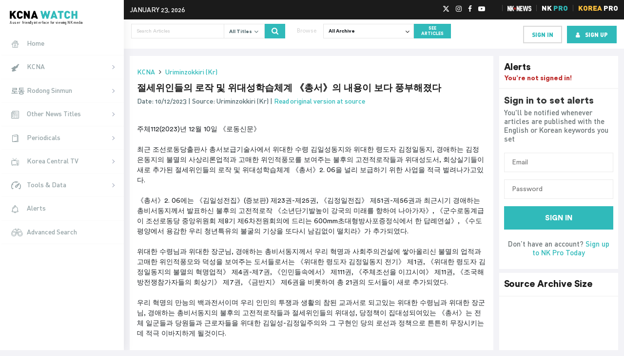

--- FILE ---
content_type: text/html; charset=UTF-8
request_url: https://kcnawatch.org/newstream/1702174011-674043334/%EC%A0%88%EC%84%B8%EC%9C%84%EC%9D%B8%EB%93%A4%EC%9D%98-%EB%A1%9C%EC%9E%91-%EB%B0%8F-%EC%9C%84%EB%8C%80%EC%84%B1%ED%95%99%EC%8A%B5%EC%B2%B4%EA%B3%84-%E3%80%8A%EC%B4%9D%EC%84%9C%E3%80%8B%EC%9D%98/
body_size: 32826
content:
<!DOCTYPE html>
<html lang="en-US">

<head><meta name="google-site-verification" content="IxAqbuSOSIrbz-Vl7gJq8MvJ-AsX1W_txos13D0sgsA" />
		<meta charset="UTF-8"><script>if(navigator.userAgent.match(/MSIE|Internet Explorer/i)||navigator.userAgent.match(/Trident\/7\..*?rv:11/i)){var href=document.location.href;if(!href.match(/[?&]nowprocket/)){if(href.indexOf("?")==-1){if(href.indexOf("#")==-1){document.location.href=href+"?nowprocket=1"}else{document.location.href=href.replace("#","?nowprocket=1#")}}else{if(href.indexOf("#")==-1){document.location.href=href+"&nowprocket=1"}else{document.location.href=href.replace("#","&nowprocket=1#")}}}}</script><script>(()=>{class RocketLazyLoadScripts{constructor(){this.v="1.2.5.1",this.triggerEvents=["keydown","mousedown","mousemove","touchmove","touchstart","touchend","wheel"],this.userEventHandler=this.t.bind(this),this.touchStartHandler=this.i.bind(this),this.touchMoveHandler=this.o.bind(this),this.touchEndHandler=this.h.bind(this),this.clickHandler=this.u.bind(this),this.interceptedClicks=[],this.interceptedClickListeners=[],this.l(this),window.addEventListener("pageshow",(t=>{this.persisted=t.persisted,this.everythingLoaded&&this.m()})),document.addEventListener("DOMContentLoaded",(()=>{this.p()})),this.delayedScripts={normal:[],async:[],defer:[]},this.trash=[],this.allJQueries=[]}k(t){document.hidden?t.t():(this.triggerEvents.forEach((e=>window.addEventListener(e,t.userEventHandler,{passive:!0}))),window.addEventListener("touchstart",t.touchStartHandler,{passive:!0}),window.addEventListener("mousedown",t.touchStartHandler),document.addEventListener("visibilitychange",t.userEventHandler))}_(){this.triggerEvents.forEach((t=>window.removeEventListener(t,this.userEventHandler,{passive:!0}))),document.removeEventListener("visibilitychange",this.userEventHandler)}i(t){"HTML"!==t.target.tagName&&(window.addEventListener("touchend",this.touchEndHandler),window.addEventListener("mouseup",this.touchEndHandler),window.addEventListener("touchmove",this.touchMoveHandler,{passive:!0}),window.addEventListener("mousemove",this.touchMoveHandler),t.target.addEventListener("click",this.clickHandler),this.L(t.target,!0),this.M(t.target,"onclick","rocket-onclick"),this.C())}o(t){window.removeEventListener("touchend",this.touchEndHandler),window.removeEventListener("mouseup",this.touchEndHandler),window.removeEventListener("touchmove",this.touchMoveHandler,{passive:!0}),window.removeEventListener("mousemove",this.touchMoveHandler),t.target.removeEventListener("click",this.clickHandler),this.L(t.target,!1),this.M(t.target,"rocket-onclick","onclick"),this.O()}h(){window.removeEventListener("touchend",this.touchEndHandler),window.removeEventListener("mouseup",this.touchEndHandler),window.removeEventListener("touchmove",this.touchMoveHandler,{passive:!0}),window.removeEventListener("mousemove",this.touchMoveHandler)}u(t){t.target.removeEventListener("click",this.clickHandler),this.L(t.target,!1),this.M(t.target,"rocket-onclick","onclick"),this.interceptedClicks.push(t),t.preventDefault(),t.stopPropagation(),t.stopImmediatePropagation(),this.O()}D(){window.removeEventListener("touchstart",this.touchStartHandler,{passive:!0}),window.removeEventListener("mousedown",this.touchStartHandler),this.interceptedClicks.forEach((t=>{t.target.dispatchEvent(new MouseEvent("click",{view:t.view,bubbles:!0,cancelable:!0}))}))}l(t){EventTarget.prototype.addEventListenerBase=EventTarget.prototype.addEventListener,EventTarget.prototype.addEventListener=function(e,i,o){"click"!==e||t.windowLoaded||i===t.clickHandler||t.interceptedClickListeners.push({target:this,func:i,options:o}),(this||window).addEventListenerBase(e,i,o)}}L(t,e){this.interceptedClickListeners.forEach((i=>{i.target===t&&(e?t.removeEventListener("click",i.func,i.options):t.addEventListener("click",i.func,i.options))})),t.parentNode!==document.documentElement&&this.L(t.parentNode,e)}S(){return new Promise((t=>{this.T?this.O=t:t()}))}C(){this.T=!0}O(){this.T=!1}M(t,e,i){t.hasAttribute&&t.hasAttribute(e)&&(event.target.setAttribute(i,event.target.getAttribute(e)),event.target.removeAttribute(e))}t(){this._(this),"loading"===document.readyState?document.addEventListener("DOMContentLoaded",this.R.bind(this)):this.R()}p(){let t=[];document.querySelectorAll("script[type=rocketlazyloadscript][data-rocket-src]").forEach((e=>{let i=e.getAttribute("data-rocket-src");if(i&&0!==i.indexOf("data:")){0===i.indexOf("//")&&(i=location.protocol+i);try{const o=new URL(i).origin;o!==location.origin&&t.push({src:o,crossOrigin:e.crossOrigin||"module"===e.getAttribute("data-rocket-type")})}catch(t){}}})),t=[...new Map(t.map((t=>[JSON.stringify(t),t]))).values()],this.j(t,"preconnect")}async R(){this.lastBreath=Date.now(),this.P(this),this.F(this),this.q(),this.A(),this.I(),await this.U(this.delayedScripts.normal),await this.U(this.delayedScripts.defer),await this.U(this.delayedScripts.async);try{await this.W(),await this.H(this),await this.J()}catch(t){console.error(t)}window.dispatchEvent(new Event("rocket-allScriptsLoaded")),this.everythingLoaded=!0,this.S().then((()=>{this.D()})),this.N()}A(){document.querySelectorAll("script[type=rocketlazyloadscript]").forEach((t=>{t.hasAttribute("data-rocket-src")?t.hasAttribute("async")&&!1!==t.async?this.delayedScripts.async.push(t):t.hasAttribute("defer")&&!1!==t.defer||"module"===t.getAttribute("data-rocket-type")?this.delayedScripts.defer.push(t):this.delayedScripts.normal.push(t):this.delayedScripts.normal.push(t)}))}async B(t){if(await this.G(),!0!==t.noModule||!("noModule"in HTMLScriptElement.prototype))return new Promise((e=>{let i;function o(){(i||t).setAttribute("data-rocket-status","executed"),e()}try{if(navigator.userAgent.indexOf("Firefox/")>0||""===navigator.vendor)i=document.createElement("script"),[...t.attributes].forEach((t=>{let e=t.nodeName;"type"!==e&&("data-rocket-type"===e&&(e="type"),"data-rocket-src"===e&&(e="src"),i.setAttribute(e,t.nodeValue))})),t.text&&(i.text=t.text),i.hasAttribute("src")?(i.addEventListener("load",o),i.addEventListener("error",(function(){i.setAttribute("data-rocket-status","failed"),e()})),setTimeout((()=>{i.isConnected||e()}),1)):(i.text=t.text,o()),t.parentNode.replaceChild(i,t);else{const i=t.getAttribute("data-rocket-type"),n=t.getAttribute("data-rocket-src");i?(t.type=i,t.removeAttribute("data-rocket-type")):t.removeAttribute("type"),t.addEventListener("load",o),t.addEventListener("error",(function(){t.setAttribute("data-rocket-status","failed"),e()})),n?(t.removeAttribute("data-rocket-src"),t.src=n):t.src="data:text/javascript;base64,"+window.btoa(unescape(encodeURIComponent(t.text)))}}catch(i){t.setAttribute("data-rocket-status","failed"),e()}}));t.setAttribute("data-rocket-status","skipped")}async U(t){const e=t.shift();return e&&e.isConnected?(await this.B(e),this.U(t)):Promise.resolve()}I(){this.j([...this.delayedScripts.normal,...this.delayedScripts.defer,...this.delayedScripts.async],"preload")}j(t,e){var i=document.createDocumentFragment();t.forEach((t=>{const o=t.getAttribute&&t.getAttribute("data-rocket-src")||t.src;if(o){const n=document.createElement("link");n.href=o,n.rel=e,"preconnect"!==e&&(n.as="script"),t.getAttribute&&"module"===t.getAttribute("data-rocket-type")&&(n.crossOrigin=!0),t.crossOrigin&&(n.crossOrigin=t.crossOrigin),t.integrity&&(n.integrity=t.integrity),i.appendChild(n),this.trash.push(n)}})),document.head.appendChild(i)}P(t){let e={};function i(i,o){return e[o].eventsToRewrite.indexOf(i)>=0&&!t.everythingLoaded?"rocket-"+i:i}function o(t,o){!function(t){e[t]||(e[t]={originalFunctions:{add:t.addEventListener,remove:t.removeEventListener},eventsToRewrite:[]},t.addEventListener=function(){arguments[0]=i(arguments[0],t),e[t].originalFunctions.add.apply(t,arguments)},t.removeEventListener=function(){arguments[0]=i(arguments[0],t),e[t].originalFunctions.remove.apply(t,arguments)})}(t),e[t].eventsToRewrite.push(o)}function n(e,i){let o=e[i];e[i]=null,Object.defineProperty(e,i,{get:()=>o||function(){},set(n){t.everythingLoaded?o=n:e["rocket"+i]=o=n}})}o(document,"DOMContentLoaded"),o(window,"DOMContentLoaded"),o(window,"load"),o(window,"pageshow"),o(document,"readystatechange"),n(document,"onreadystatechange"),n(window,"onload"),n(window,"onpageshow")}F(t){let e;function i(e){return t.everythingLoaded?e:e.split(" ").map((t=>"load"===t||0===t.indexOf("load.")?"rocket-jquery-load":t)).join(" ")}function o(o){if(o&&o.fn&&!t.allJQueries.includes(o)){o.fn.ready=o.fn.init.prototype.ready=function(e){return t.domReadyFired?e.bind(document)(o):document.addEventListener("rocket-DOMContentLoaded",(()=>e.bind(document)(o))),o([])};const e=o.fn.on;o.fn.on=o.fn.init.prototype.on=function(){return this[0]===window&&("string"==typeof arguments[0]||arguments[0]instanceof String?arguments[0]=i(arguments[0]):"object"==typeof arguments[0]&&Object.keys(arguments[0]).forEach((t=>{const e=arguments[0][t];delete arguments[0][t],arguments[0][i(t)]=e}))),e.apply(this,arguments),this},t.allJQueries.push(o)}e=o}o(window.jQuery),Object.defineProperty(window,"jQuery",{get:()=>e,set(t){o(t)}})}async H(t){const e=document.querySelector("script[data-webpack]");e&&(await async function(){return new Promise((t=>{e.addEventListener("load",t),e.addEventListener("error",t)}))}(),await t.K(),await t.H(t))}async W(){this.domReadyFired=!0,await this.G(),document.dispatchEvent(new Event("rocket-readystatechange")),await this.G(),document.rocketonreadystatechange&&document.rocketonreadystatechange(),await this.G(),document.dispatchEvent(new Event("rocket-DOMContentLoaded")),await this.G(),window.dispatchEvent(new Event("rocket-DOMContentLoaded"))}async J(){await this.G(),document.dispatchEvent(new Event("rocket-readystatechange")),await this.G(),document.rocketonreadystatechange&&document.rocketonreadystatechange(),await this.G(),window.dispatchEvent(new Event("rocket-load")),await this.G(),window.rocketonload&&window.rocketonload(),await this.G(),this.allJQueries.forEach((t=>t(window).trigger("rocket-jquery-load"))),await this.G();const t=new Event("rocket-pageshow");t.persisted=this.persisted,window.dispatchEvent(t),await this.G(),window.rocketonpageshow&&window.rocketonpageshow({persisted:this.persisted}),this.windowLoaded=!0}m(){document.onreadystatechange&&document.onreadystatechange(),window.onload&&window.onload(),window.onpageshow&&window.onpageshow({persisted:this.persisted})}q(){const t=new Map;document.write=document.writeln=function(e){const i=document.currentScript;i||console.error("WPRocket unable to document.write this: "+e);const o=document.createRange(),n=i.parentElement;let s=t.get(i);void 0===s&&(s=i.nextSibling,t.set(i,s));const c=document.createDocumentFragment();o.setStart(c,0),c.appendChild(o.createContextualFragment(e)),n.insertBefore(c,s)}}async G(){Date.now()-this.lastBreath>45&&(await this.K(),this.lastBreath=Date.now())}async K(){return document.hidden?new Promise((t=>setTimeout(t))):new Promise((t=>requestAnimationFrame(t)))}N(){this.trash.forEach((t=>t.remove()))}static run(){const t=new RocketLazyLoadScripts;t.k(t)}}RocketLazyLoadScripts.run()})();</script>
	<!-- InMobi Choice. Consent Manager Tag v3.0 (for TCF 2.2) -->
	<script type="rocketlazyloadscript" data-rocket-type="text/javascript" async=true>
		(function () {
			var host = window.location.hostname;
			var element = document.createElement('script');
			var firstScript = document.getElementsByTagName('script')[0];
			var url = 'https://cmp.inmobi.com'
				.concat('/choice/', 'FB38YHgHfyq--', '/', host, '/choice.js?tag_version=V3');
			var uspTries = 0;
			var uspTriesLimit = 3;
			element.async = true;
			element.type = 'text/javascript';
			element.src = url;

			firstScript.parentNode.insertBefore(element, firstScript);

			function makeStub() {
				var TCF_LOCATOR_NAME = '__tcfapiLocator';
				var queue = [];
				var win = window;
				var cmpFrame;

				function addFrame() {
					var doc = win.document;
					var otherCMP = !!(win.frames[TCF_LOCATOR_NAME]);

					if (!otherCMP) {
						if (doc.body) {
							var iframe = doc.createElement('iframe');

							iframe.style.cssText = 'display:none';
							iframe.name = TCF_LOCATOR_NAME;
							doc.body.appendChild(iframe);
						} else {
							setTimeout(addFrame, 5);
						}
					}
					return !otherCMP;
				}

				function tcfAPIHandler() {
					var gdprApplies;
					var args = arguments;

					if (!args.length) {
						return queue;
					} else if (args[0] === 'setGdprApplies') {
						if (
							args.length > 3 &&
							args[2] === 2 &&
							typeof args[3] === 'boolean'
						) {
							gdprApplies = args[3];
							if (typeof args[2] === 'function') {
								args[2]('set', true);
							}
						}
					} else if (args[0] === 'ping') {
						var retr = {
							gdprApplies: gdprApplies,
							cmpLoaded: false,
							cmpStatus: 'stub'
						};

						if (typeof args[2] === 'function') {
							args[2](retr);
						}
					} else {
						if (args[0] === 'init' && typeof args[3] === 'object') {
							args[3] = Object.assign(args[3], {
								tag_version: 'V3'
							});
						}
						queue.push(args);
					}
				}

				function postMessageEventHandler(event) {
					var msgIsString = typeof event.data === 'string';
					var json = {};

					try {
						if (msgIsString) {
							json = JSON.parse(event.data);
						} else {
							json = event.data;
						}
					} catch (ignore) { }

					var payload = json.__tcfapiCall;

					if (payload) {
						window.__tcfapi(
							payload.command,
							payload.version,
							function (retValue, success) {
								var returnMsg = {
									__tcfapiReturn: {
										returnValue: retValue,
										success: success,
										callId: payload.callId
									}
								};
								if (msgIsString) {
									returnMsg = JSON.stringify(returnMsg);
								}
								if (event && event.source && event.source.postMessage) {
									event.source.postMessage(returnMsg, '*');
								}
							},
							payload.parameter
						);
					}
				}

				while (win) {
					try {
						if (win.frames[TCF_LOCATOR_NAME]) {
							cmpFrame = win;
							break;
						}
					} catch (ignore) { }

					if (win === window.top) {
						break;
					}
					win = win.parent;
				}
				if (!cmpFrame) {
					addFrame();
					win.__tcfapi = tcfAPIHandler;
					win.addEventListener('message', postMessageEventHandler, false);
				}
			};

			makeStub();

			function makeGppStub() {
				const CMP_ID = 10;
				const SUPPORTED_APIS = [
					'2:tcfeuv2',
					'6:uspv1',
					'7:usnatv1',
					'8:usca',
					'9:usvav1',
					'10:uscov1',
					'11:usutv1',
					'12:usctv1'
				];

				window.__gpp_addFrame = function (n) {
					if (!window.frames[n]) {
						if (document.body) {
							var i = document.createElement("iframe");
							i.style.cssText = "display:none";
							i.name = n;
							document.body.appendChild(i);
						} else {
							window.setTimeout(window.__gpp_addFrame, 10, n);
						}
					}
				};
				window.__gpp_stub = function () {
					var b = arguments;
					__gpp.queue = __gpp.queue || [];
					__gpp.events = __gpp.events || [];

					if (!b.length || (b.length == 1 && b[0] == "queue")) {
						return __gpp.queue;
					}

					if (b.length == 1 && b[0] == "events") {
						return __gpp.events;
					}

					var cmd = b[0];
					var clb = b.length > 1 ? b[1] : null;
					var par = b.length > 2 ? b[2] : null;
					if (cmd === "ping") {
						clb({
							gppVersion: "1.1", // must be “Version.Subversion”, current: “1.1”
							cmpStatus: "stub", // possible values: stub, loading, loaded, error
							cmpDisplayStatus: "hidden", // possible values: hidden, visible, disabled
							signalStatus: "not ready", // possible values: not ready, ready
							supportedAPIs: SUPPORTED_APIS, // list of supported APIs
							cmpId: CMP_ID, // IAB assigned CMP ID, may be 0 during stub/loading
							sectionList: [],
							applicableSections: [-1],
							gppString: "",
							parsedSections: {},
						},
							true
						);
					} else if (cmd === "addEventListener") {
						if (!("lastId" in __gpp)) {
							__gpp.lastId = 0;
						}
						__gpp.lastId++;
						var lnr = __gpp.lastId;
						__gpp.events.push({
							id: lnr,
							callback: clb,
							parameter: par,
						});
						clb({
							eventName: "listenerRegistered",
							listenerId: lnr, // Registered ID of the listener
							data: true, // positive signal
							pingData: {
								gppVersion: "1.1", // must be “Version.Subversion”, current: “1.1”
								cmpStatus: "stub", // possible values: stub, loading, loaded, error
								cmpDisplayStatus: "hidden", // possible values: hidden, visible, disabled
								signalStatus: "not ready", // possible values: not ready, ready
								supportedAPIs: SUPPORTED_APIS, // list of supported APIs
								cmpId: CMP_ID, // list of supported APIs
								sectionList: [],
								applicableSections: [-1],
								gppString: "",
								parsedSections: {},
							},
						},
							true
						);
					} else if (cmd === "removeEventListener") {
						var success = false;
						for (var i = 0; i < __gpp.events.length; i++) {
							if (__gpp.events[i].id == par) {
								__gpp.events.splice(i, 1);
								success = true;
								break;
							}
						}
						clb({
							eventName: "listenerRemoved",
							listenerId: par, // Registered ID of the listener
							data: success, // status info
							pingData: {
								gppVersion: "1.1", // must be “Version.Subversion”, current: “1.1”
								cmpStatus: "stub", // possible values: stub, loading, loaded, error
								cmpDisplayStatus: "hidden", // possible values: hidden, visible, disabled
								signalStatus: "not ready", // possible values: not ready, ready
								supportedAPIs: SUPPORTED_APIS, // list of supported APIs
								cmpId: CMP_ID, // CMP ID
								sectionList: [],
								applicableSections: [-1],
								gppString: "",
								parsedSections: {},
							},
						},
							true
						);
					} else if (cmd === "hasSection") {
						clb(false, true);
					} else if (cmd === "getSection" || cmd === "getField") {
						clb(null, true);
					}
					//queue all other commands
					else {
						__gpp.queue.push([].slice.apply(b));
					}
				};
				window.__gpp_msghandler = function (event) {
					var msgIsString = typeof event.data === "string";
					try {
						var json = msgIsString ? JSON.parse(event.data) : event.data;
					} catch (e) {
						var json = null;
					}
					if (typeof json === "object" && json !== null && "__gppCall" in json) {
						var i = json.__gppCall;
						window.__gpp(
							i.command,
							function (retValue, success) {
								var returnMsg = {
									__gppReturn: {
										returnValue: retValue,
										success: success,
										callId: i.callId,
									},
								};
								event.source.postMessage(msgIsString ? JSON.stringify(returnMsg) : returnMsg,
									"*");
							},
							"parameter" in i ? i.parameter : null,
							"version" in i ? i.version : "1.1"
						);
					}
				};
				if (!("__gpp" in window) || typeof window.__gpp !== "function") {
					window.__gpp = window.__gpp_stub;
					window.addEventListener("message", window.__gpp_msghandler, false);
					window.__gpp_addFrame("__gppLocator");
				}
			};

			makeGppStub();

			var uspStubFunction = function () {
				var arg = arguments;
				if (typeof window.__uspapi !== uspStubFunction) {
					setTimeout(function () {
						if (typeof window.__uspapi !== 'undefined') {
							window.__uspapi.apply(window.__uspapi, arg);
						}
					}, 500);
				}
			};

			var checkIfUspIsReady = function () {
				uspTries++;
				if (window.__uspapi === uspStubFunction && uspTries < uspTriesLimit) {
					console.warn('USP is not accessible');
				} else {
					clearInterval(uspInterval);
				}
			};

			if (typeof window.__uspapi === 'undefined') {
				window.__uspapi = uspStubFunction;
				var uspInterval = setInterval(checkIfUspIsReady, 6000);
			}
		})();
	</script>
	<!-- End InMobi Choice. Consent Manager Tag v3.0 (for TCF 2.2) -->
			
	<meta name="viewport" content="width=device-width, initial-scale=1">
	<meta name="theme-color" content="#1b1b1b">
	<link rel="shortcut icon" type="image/png" href="https://kcnawatch.org/wp-content/themes/kcnawatch/favicon.png">
	<meta name='robots' content='index, follow, max-image-preview:large, max-snippet:-1, max-video-preview:-1' />
	<style>img:is([sizes="auto" i], [sizes^="auto," i]) { contain-intrinsic-size: 3000px 1500px }</style>
	
	<!-- This site is optimized with the Yoast SEO plugin v26.3 - https://yoast.com/wordpress/plugins/seo/ -->
	<title>절세위인들의 로작 및 위대성학습체계 《총서》의 내용이 보다 풍부해졌다 | KCNA Watch</title>
	<link rel="canonical" href="https://kcnawatch.org/newstream/" />
	<meta property="og:locale" content="en_US" />
	<meta property="og:type" content="article" />
	<meta property="og:title" content="Newstream | KCNA Watch" />
	<meta property="og:url" content="https://kcnawatch.org/newstream/" />
	<meta property="og:site_name" content="KCNA Watch" />
	<meta name="twitter:card" content="summary_large_image" />
	<script type="application/ld+json" class="yoast-schema-graph">{"@context":"https://schema.org","@graph":[{"@type":"WebPage","@id":"https://kcnawatch.org/newstream/","url":"https://kcnawatch.org/newstream/","name":"Newstream | KCNA Watch","isPartOf":{"@id":"https://kcnawatch.org/#website"},"datePublished":"2015-11-29T11:54:54+00:00","breadcrumb":{"@id":"https://kcnawatch.org/newstream/#breadcrumb"},"inLanguage":"en-US","potentialAction":[{"@type":"ReadAction","target":["https://kcnawatch.org/newstream/"]}]},{"@type":"BreadcrumbList","@id":"https://kcnawatch.org/newstream/#breadcrumb","itemListElement":[{"@type":"ListItem","position":1,"name":"Home","item":"https://kcnawatch.org/"},{"@type":"ListItem","position":2,"name":"Newstream"}]},{"@type":"WebSite","@id":"https://kcnawatch.org/#website","url":"https://kcnawatch.org/","name":"KCNA Watch","description":"Automated DPRK Media Aggregator","potentialAction":[{"@type":"SearchAction","target":{"@type":"EntryPoint","urlTemplate":"https://kcnawatch.org/?s={search_term_string}"},"query-input":{"@type":"PropertyValueSpecification","valueRequired":true,"valueName":"search_term_string"}}],"inLanguage":"en-US"}]}</script>
	<!-- / Yoast SEO plugin. -->


<link rel='dns-prefetch' href='//www.google.com' />
<link rel='dns-prefetch' href='//027b920af26444faade4f5b0da2b04ff.js.ubembed.com' />
<link rel='dns-prefetch' href='//www.gstatic.com' />
<link rel='dns-prefetch' href='//assets.korearisk.com' />
<script type="rocketlazyloadscript" data-rocket-type="text/javascript">
/* <![CDATA[ */
window._wpemojiSettings = {"baseUrl":"https:\/\/s.w.org\/images\/core\/emoji\/16.0.1\/72x72\/","ext":".png","svgUrl":"https:\/\/s.w.org\/images\/core\/emoji\/16.0.1\/svg\/","svgExt":".svg","source":{"concatemoji":"https:\/\/kcnawatch.org\/wp-includes\/js\/wp-emoji-release.min.js?ver=6.8.3"}};
/*! This file is auto-generated */
!function(s,n){var o,i,e;function c(e){try{var t={supportTests:e,timestamp:(new Date).valueOf()};sessionStorage.setItem(o,JSON.stringify(t))}catch(e){}}function p(e,t,n){e.clearRect(0,0,e.canvas.width,e.canvas.height),e.fillText(t,0,0);var t=new Uint32Array(e.getImageData(0,0,e.canvas.width,e.canvas.height).data),a=(e.clearRect(0,0,e.canvas.width,e.canvas.height),e.fillText(n,0,0),new Uint32Array(e.getImageData(0,0,e.canvas.width,e.canvas.height).data));return t.every(function(e,t){return e===a[t]})}function u(e,t){e.clearRect(0,0,e.canvas.width,e.canvas.height),e.fillText(t,0,0);for(var n=e.getImageData(16,16,1,1),a=0;a<n.data.length;a++)if(0!==n.data[a])return!1;return!0}function f(e,t,n,a){switch(t){case"flag":return n(e,"\ud83c\udff3\ufe0f\u200d\u26a7\ufe0f","\ud83c\udff3\ufe0f\u200b\u26a7\ufe0f")?!1:!n(e,"\ud83c\udde8\ud83c\uddf6","\ud83c\udde8\u200b\ud83c\uddf6")&&!n(e,"\ud83c\udff4\udb40\udc67\udb40\udc62\udb40\udc65\udb40\udc6e\udb40\udc67\udb40\udc7f","\ud83c\udff4\u200b\udb40\udc67\u200b\udb40\udc62\u200b\udb40\udc65\u200b\udb40\udc6e\u200b\udb40\udc67\u200b\udb40\udc7f");case"emoji":return!a(e,"\ud83e\udedf")}return!1}function g(e,t,n,a){var r="undefined"!=typeof WorkerGlobalScope&&self instanceof WorkerGlobalScope?new OffscreenCanvas(300,150):s.createElement("canvas"),o=r.getContext("2d",{willReadFrequently:!0}),i=(o.textBaseline="top",o.font="600 32px Arial",{});return e.forEach(function(e){i[e]=t(o,e,n,a)}),i}function t(e){var t=s.createElement("script");t.src=e,t.defer=!0,s.head.appendChild(t)}"undefined"!=typeof Promise&&(o="wpEmojiSettingsSupports",i=["flag","emoji"],n.supports={everything:!0,everythingExceptFlag:!0},e=new Promise(function(e){s.addEventListener("DOMContentLoaded",e,{once:!0})}),new Promise(function(t){var n=function(){try{var e=JSON.parse(sessionStorage.getItem(o));if("object"==typeof e&&"number"==typeof e.timestamp&&(new Date).valueOf()<e.timestamp+604800&&"object"==typeof e.supportTests)return e.supportTests}catch(e){}return null}();if(!n){if("undefined"!=typeof Worker&&"undefined"!=typeof OffscreenCanvas&&"undefined"!=typeof URL&&URL.createObjectURL&&"undefined"!=typeof Blob)try{var e="postMessage("+g.toString()+"("+[JSON.stringify(i),f.toString(),p.toString(),u.toString()].join(",")+"));",a=new Blob([e],{type:"text/javascript"}),r=new Worker(URL.createObjectURL(a),{name:"wpTestEmojiSupports"});return void(r.onmessage=function(e){c(n=e.data),r.terminate(),t(n)})}catch(e){}c(n=g(i,f,p,u))}t(n)}).then(function(e){for(var t in e)n.supports[t]=e[t],n.supports.everything=n.supports.everything&&n.supports[t],"flag"!==t&&(n.supports.everythingExceptFlag=n.supports.everythingExceptFlag&&n.supports[t]);n.supports.everythingExceptFlag=n.supports.everythingExceptFlag&&!n.supports.flag,n.DOMReady=!1,n.readyCallback=function(){n.DOMReady=!0}}).then(function(){return e}).then(function(){var e;n.supports.everything||(n.readyCallback(),(e=n.source||{}).concatemoji?t(e.concatemoji):e.wpemoji&&e.twemoji&&(t(e.twemoji),t(e.wpemoji)))}))}((window,document),window._wpemojiSettings);
/* ]]> */
</script>
<style id='wp-emoji-styles-inline-css' type='text/css'>

	img.wp-smiley, img.emoji {
		display: inline !important;
		border: none !important;
		box-shadow: none !important;
		height: 1em !important;
		width: 1em !important;
		margin: 0 0.07em !important;
		vertical-align: -0.1em !important;
		background: none !important;
		padding: 0 !important;
	}
</style>
<link rel='stylesheet' id='wp-block-library-css' href='https://kcnawatch.org/wp-includes/css/dist/block-library/style.min.css?ver=6.8.3' type='text/css' media='all' />
<style id='classic-theme-styles-inline-css' type='text/css'>
/*! This file is auto-generated */
.wp-block-button__link{color:#fff;background-color:#32373c;border-radius:9999px;box-shadow:none;text-decoration:none;padding:calc(.667em + 2px) calc(1.333em + 2px);font-size:1.125em}.wp-block-file__button{background:#32373c;color:#fff;text-decoration:none}
</style>
<style id='global-styles-inline-css' type='text/css'>
:root{--wp--preset--aspect-ratio--square: 1;--wp--preset--aspect-ratio--4-3: 4/3;--wp--preset--aspect-ratio--3-4: 3/4;--wp--preset--aspect-ratio--3-2: 3/2;--wp--preset--aspect-ratio--2-3: 2/3;--wp--preset--aspect-ratio--16-9: 16/9;--wp--preset--aspect-ratio--9-16: 9/16;--wp--preset--color--black: #000000;--wp--preset--color--cyan-bluish-gray: #abb8c3;--wp--preset--color--white: #ffffff;--wp--preset--color--pale-pink: #f78da7;--wp--preset--color--vivid-red: #cf2e2e;--wp--preset--color--luminous-vivid-orange: #ff6900;--wp--preset--color--luminous-vivid-amber: #fcb900;--wp--preset--color--light-green-cyan: #7bdcb5;--wp--preset--color--vivid-green-cyan: #00d084;--wp--preset--color--pale-cyan-blue: #8ed1fc;--wp--preset--color--vivid-cyan-blue: #0693e3;--wp--preset--color--vivid-purple: #9b51e0;--wp--preset--gradient--vivid-cyan-blue-to-vivid-purple: linear-gradient(135deg,rgba(6,147,227,1) 0%,rgb(155,81,224) 100%);--wp--preset--gradient--light-green-cyan-to-vivid-green-cyan: linear-gradient(135deg,rgb(122,220,180) 0%,rgb(0,208,130) 100%);--wp--preset--gradient--luminous-vivid-amber-to-luminous-vivid-orange: linear-gradient(135deg,rgba(252,185,0,1) 0%,rgba(255,105,0,1) 100%);--wp--preset--gradient--luminous-vivid-orange-to-vivid-red: linear-gradient(135deg,rgba(255,105,0,1) 0%,rgb(207,46,46) 100%);--wp--preset--gradient--very-light-gray-to-cyan-bluish-gray: linear-gradient(135deg,rgb(238,238,238) 0%,rgb(169,184,195) 100%);--wp--preset--gradient--cool-to-warm-spectrum: linear-gradient(135deg,rgb(74,234,220) 0%,rgb(151,120,209) 20%,rgb(207,42,186) 40%,rgb(238,44,130) 60%,rgb(251,105,98) 80%,rgb(254,248,76) 100%);--wp--preset--gradient--blush-light-purple: linear-gradient(135deg,rgb(255,206,236) 0%,rgb(152,150,240) 100%);--wp--preset--gradient--blush-bordeaux: linear-gradient(135deg,rgb(254,205,165) 0%,rgb(254,45,45) 50%,rgb(107,0,62) 100%);--wp--preset--gradient--luminous-dusk: linear-gradient(135deg,rgb(255,203,112) 0%,rgb(199,81,192) 50%,rgb(65,88,208) 100%);--wp--preset--gradient--pale-ocean: linear-gradient(135deg,rgb(255,245,203) 0%,rgb(182,227,212) 50%,rgb(51,167,181) 100%);--wp--preset--gradient--electric-grass: linear-gradient(135deg,rgb(202,248,128) 0%,rgb(113,206,126) 100%);--wp--preset--gradient--midnight: linear-gradient(135deg,rgb(2,3,129) 0%,rgb(40,116,252) 100%);--wp--preset--font-size--small: 13px;--wp--preset--font-size--medium: 20px;--wp--preset--font-size--large: 36px;--wp--preset--font-size--x-large: 42px;--wp--preset--spacing--20: 0.44rem;--wp--preset--spacing--30: 0.67rem;--wp--preset--spacing--40: 1rem;--wp--preset--spacing--50: 1.5rem;--wp--preset--spacing--60: 2.25rem;--wp--preset--spacing--70: 3.38rem;--wp--preset--spacing--80: 5.06rem;--wp--preset--shadow--natural: 6px 6px 9px rgba(0, 0, 0, 0.2);--wp--preset--shadow--deep: 12px 12px 50px rgba(0, 0, 0, 0.4);--wp--preset--shadow--sharp: 6px 6px 0px rgba(0, 0, 0, 0.2);--wp--preset--shadow--outlined: 6px 6px 0px -3px rgba(255, 255, 255, 1), 6px 6px rgba(0, 0, 0, 1);--wp--preset--shadow--crisp: 6px 6px 0px rgba(0, 0, 0, 1);}:where(.is-layout-flex){gap: 0.5em;}:where(.is-layout-grid){gap: 0.5em;}body .is-layout-flex{display: flex;}.is-layout-flex{flex-wrap: wrap;align-items: center;}.is-layout-flex > :is(*, div){margin: 0;}body .is-layout-grid{display: grid;}.is-layout-grid > :is(*, div){margin: 0;}:where(.wp-block-columns.is-layout-flex){gap: 2em;}:where(.wp-block-columns.is-layout-grid){gap: 2em;}:where(.wp-block-post-template.is-layout-flex){gap: 1.25em;}:where(.wp-block-post-template.is-layout-grid){gap: 1.25em;}.has-black-color{color: var(--wp--preset--color--black) !important;}.has-cyan-bluish-gray-color{color: var(--wp--preset--color--cyan-bluish-gray) !important;}.has-white-color{color: var(--wp--preset--color--white) !important;}.has-pale-pink-color{color: var(--wp--preset--color--pale-pink) !important;}.has-vivid-red-color{color: var(--wp--preset--color--vivid-red) !important;}.has-luminous-vivid-orange-color{color: var(--wp--preset--color--luminous-vivid-orange) !important;}.has-luminous-vivid-amber-color{color: var(--wp--preset--color--luminous-vivid-amber) !important;}.has-light-green-cyan-color{color: var(--wp--preset--color--light-green-cyan) !important;}.has-vivid-green-cyan-color{color: var(--wp--preset--color--vivid-green-cyan) !important;}.has-pale-cyan-blue-color{color: var(--wp--preset--color--pale-cyan-blue) !important;}.has-vivid-cyan-blue-color{color: var(--wp--preset--color--vivid-cyan-blue) !important;}.has-vivid-purple-color{color: var(--wp--preset--color--vivid-purple) !important;}.has-black-background-color{background-color: var(--wp--preset--color--black) !important;}.has-cyan-bluish-gray-background-color{background-color: var(--wp--preset--color--cyan-bluish-gray) !important;}.has-white-background-color{background-color: var(--wp--preset--color--white) !important;}.has-pale-pink-background-color{background-color: var(--wp--preset--color--pale-pink) !important;}.has-vivid-red-background-color{background-color: var(--wp--preset--color--vivid-red) !important;}.has-luminous-vivid-orange-background-color{background-color: var(--wp--preset--color--luminous-vivid-orange) !important;}.has-luminous-vivid-amber-background-color{background-color: var(--wp--preset--color--luminous-vivid-amber) !important;}.has-light-green-cyan-background-color{background-color: var(--wp--preset--color--light-green-cyan) !important;}.has-vivid-green-cyan-background-color{background-color: var(--wp--preset--color--vivid-green-cyan) !important;}.has-pale-cyan-blue-background-color{background-color: var(--wp--preset--color--pale-cyan-blue) !important;}.has-vivid-cyan-blue-background-color{background-color: var(--wp--preset--color--vivid-cyan-blue) !important;}.has-vivid-purple-background-color{background-color: var(--wp--preset--color--vivid-purple) !important;}.has-black-border-color{border-color: var(--wp--preset--color--black) !important;}.has-cyan-bluish-gray-border-color{border-color: var(--wp--preset--color--cyan-bluish-gray) !important;}.has-white-border-color{border-color: var(--wp--preset--color--white) !important;}.has-pale-pink-border-color{border-color: var(--wp--preset--color--pale-pink) !important;}.has-vivid-red-border-color{border-color: var(--wp--preset--color--vivid-red) !important;}.has-luminous-vivid-orange-border-color{border-color: var(--wp--preset--color--luminous-vivid-orange) !important;}.has-luminous-vivid-amber-border-color{border-color: var(--wp--preset--color--luminous-vivid-amber) !important;}.has-light-green-cyan-border-color{border-color: var(--wp--preset--color--light-green-cyan) !important;}.has-vivid-green-cyan-border-color{border-color: var(--wp--preset--color--vivid-green-cyan) !important;}.has-pale-cyan-blue-border-color{border-color: var(--wp--preset--color--pale-cyan-blue) !important;}.has-vivid-cyan-blue-border-color{border-color: var(--wp--preset--color--vivid-cyan-blue) !important;}.has-vivid-purple-border-color{border-color: var(--wp--preset--color--vivid-purple) !important;}.has-vivid-cyan-blue-to-vivid-purple-gradient-background{background: var(--wp--preset--gradient--vivid-cyan-blue-to-vivid-purple) !important;}.has-light-green-cyan-to-vivid-green-cyan-gradient-background{background: var(--wp--preset--gradient--light-green-cyan-to-vivid-green-cyan) !important;}.has-luminous-vivid-amber-to-luminous-vivid-orange-gradient-background{background: var(--wp--preset--gradient--luminous-vivid-amber-to-luminous-vivid-orange) !important;}.has-luminous-vivid-orange-to-vivid-red-gradient-background{background: var(--wp--preset--gradient--luminous-vivid-orange-to-vivid-red) !important;}.has-very-light-gray-to-cyan-bluish-gray-gradient-background{background: var(--wp--preset--gradient--very-light-gray-to-cyan-bluish-gray) !important;}.has-cool-to-warm-spectrum-gradient-background{background: var(--wp--preset--gradient--cool-to-warm-spectrum) !important;}.has-blush-light-purple-gradient-background{background: var(--wp--preset--gradient--blush-light-purple) !important;}.has-blush-bordeaux-gradient-background{background: var(--wp--preset--gradient--blush-bordeaux) !important;}.has-luminous-dusk-gradient-background{background: var(--wp--preset--gradient--luminous-dusk) !important;}.has-pale-ocean-gradient-background{background: var(--wp--preset--gradient--pale-ocean) !important;}.has-electric-grass-gradient-background{background: var(--wp--preset--gradient--electric-grass) !important;}.has-midnight-gradient-background{background: var(--wp--preset--gradient--midnight) !important;}.has-small-font-size{font-size: var(--wp--preset--font-size--small) !important;}.has-medium-font-size{font-size: var(--wp--preset--font-size--medium) !important;}.has-large-font-size{font-size: var(--wp--preset--font-size--large) !important;}.has-x-large-font-size{font-size: var(--wp--preset--font-size--x-large) !important;}
:where(.wp-block-post-template.is-layout-flex){gap: 1.25em;}:where(.wp-block-post-template.is-layout-grid){gap: 1.25em;}
:where(.wp-block-columns.is-layout-flex){gap: 2em;}:where(.wp-block-columns.is-layout-grid){gap: 2em;}
:root :where(.wp-block-pullquote){font-size: 1.5em;line-height: 1.6;}
</style>
<link data-minify="1" rel='stylesheet' id='issuem-leaky-paywall-css' href='https://kcnawatch.org/wp-content/cache/min/5/wp-content/plugins/leaky-paywall/css/issuem-leaky-paywall.css?ver=1768549930' type='text/css' media='all' />
<link rel='stylesheet' id='bootstrap-css' href='https://kcnawatch.org/wp-content/themes/kcnawatch/css/bootstrap.min.css?ver=5.3.3' type='text/css' media='all' />
<link data-minify="1" rel='stylesheet' id='fontawesome-css' href='https://kcnawatch.org/wp-content/cache/min/5/wp-content/themes/kcnawatch/css/font-awesome.min.css?ver=1768549928' type='text/css' media='all' />
<link data-minify="1" rel='stylesheet' id='fontello-css' href='https://kcnawatch.org/wp-content/cache/min/5/wp-content/themes/kcnawatch/css/fontello.css?ver=1768549928' type='text/css' media='all' />
<link data-minify="1" rel='stylesheet' id='mCustomScrollbar-css' href='https://kcnawatch.org/wp-content/cache/min/5/wp-content/themes/kcnawatch/css/mCustomScrollbar.css?ver=1768549928' type='text/css' media='all' />
<link data-minify="1" rel='stylesheet' id='kcnawatch-style-css' href='https://kcnawatch.org/wp-content/cache/min/5/wp-content/themes/kcnawatch/style.css?ver=1768549928' type='text/css' media='all' />
<link data-minify="1" rel='stylesheet' id='kcnawatch-responsive-css' href='https://kcnawatch.org/wp-content/cache/min/5/wp-content/themes/kcnawatch/css/responsive.css?ver=1768549928' type='text/css' media='all' />
<script type="rocketlazyloadscript" data-rocket-type="text/javascript" data-rocket-src="https://kcnawatch.org/wp-content/plugins/leaky-paywall-ajax/js/es6-promise.auto.min.js" id="polyfill-js"></script>
<script type="rocketlazyloadscript" data-rocket-type="text/javascript" data-rocket-src="https://kcnawatch.org/wp-includes/js/jquery/jquery.min.js?ver=3.7.1" id="jquery-core-js"></script>
<script type="rocketlazyloadscript" data-rocket-type="text/javascript" data-rocket-src="https://kcnawatch.org/wp-includes/js/jquery/jquery-migrate.min.js?ver=3.4.1" id="jquery-migrate-js"></script>
<script type="rocketlazyloadscript" data-rocket-type="text/javascript" data-rocket-src="https://kcnawatch.org/wp-content/themes/kcnawatch/js/bootstrap.min.js?ver=5.3.3" id="bootstrap-js"></script>
<script type="text/javascript" id="ajax_js-js-extra">
/* <![CDATA[ */
var my_script_vars = {"postID":"11","is_single":"","is_archive":"","site":"kcna","search":"","share":"","kcnaurl":"kcnawatch.org"};
/* ]]> */
</script>
<script type="rocketlazyloadscript" async data-rocket-type="text/javascript" data-rocket-src="https://kcnawatch.org/wp-content/plugins/leaky-paywall-ajax/js/leaky-paywall-ajax.js?ver=2355535" id="ajax_js-js"></script>
<script type="rocketlazyloadscript" data-minify="1" data-rocket-type="text/javascript" data-rocket-src="https://kcnawatch.org/wp-content/cache/min/5/charts/loader.js?ver=1768549928" id="gchart-js"></script>
<link rel="https://api.w.org/" href="https://kcnawatch.org/wp-json/" /><link rel="alternate" title="JSON" type="application/json" href="https://kcnawatch.org/wp-json/wp/v2/pages/11" /><link rel="EditURI" type="application/rsd+xml" title="RSD" href="https://kcnawatch.org/xmlrpc.php?rsd" />
<link rel='shortlink' href='https://kcnawatch.org/?p=11' />
<link rel="alternate" title="oEmbed (JSON)" type="application/json+oembed" href="https://kcnawatch.org/wp-json/oembed/1.0/embed?url=https%3A%2F%2Fkcnawatch.org%2Fnewstream%2F" />
<link rel="alternate" title="oEmbed (XML)" type="text/xml+oembed" href="https://kcnawatch.org/wp-json/oembed/1.0/embed?url=https%3A%2F%2Fkcnawatch.org%2Fnewstream%2F&#038;format=xml" />
<link rel="me" href="https://federated.press/@nknews"/>
<link rel="icon" href="https://assets.korearisk.com/uploads/sites/5/2016/01/cropped-mstile-310x310-120x120.png" sizes="32x32" />
<link rel="icon" href="https://assets.korearisk.com/uploads/sites/5/2016/01/cropped-mstile-310x310-300x300.png" sizes="192x192" />
<link rel="apple-touch-icon" href="https://assets.korearisk.com/uploads/sites/5/2016/01/cropped-mstile-310x310-300x300.png" />
<meta name="msapplication-TileImage" content="https://assets.korearisk.com/uploads/sites/5/2016/01/cropped-mstile-310x310-300x300.png" />
<noscript><style id="rocket-lazyload-nojs-css">.rll-youtube-player, [data-lazy-src]{display:none !important;}</style></noscript></head>

<body class="wp-singular page-template page-template-templates page-template-template-newstream page-template-templatestemplate-newstream-php page page-id-11 wp-theme-kcnawatch">

		<div class="wrapper background-blur">
		<div class="mob-dark-overlay"></div>
		<!--Top Black Strip start-->
		<header class="fixed-top">
			<div class="head-top-strip">
				<div class="container-fluid">
					<div class="row">
						<div class="col-4">
							<div class="current-date"><span class="desktop">January 23, 2026</span><span class="mob d-none">Jan 23, 2026</span></div>
						</div>
						<div class="col-8">
							<div class="head-right">
								<div class="social-links d-none d-md-block">
									<ul class=""><li><a href="https://twitter.com/nknewsorg" title="Twitter" target="_blank" rel="nofollow"><i class="fa fa-twitter"></i></a></li><li><a href="https://www.instagram.com/nknewsorg/" title="Instagram" target="_blank" rel="nofollow"><i class="fa fa-instagram"></i></a></li><li><a href="https://www.facebook.com/nknewsorg" title="Facebook" target="_blank" rel="nofollow"><i class="fa fa-facebook"></i></a></li><li><a href="https://www.youtube.com/channel/UCz5Nf5Eb7EQul1mLqrRwliw" title="Youtube" target="_blank" rel="nofollow"><i class="fa fa-youtube-play"></i></a></li></ul>								</div>
								<div class="other-sites">
									<ul class="clearfix">
										<li>
											<a href="https://www.nknews.org">
												<img src="data:image/svg+xml,%3Csvg%20xmlns='http://www.w3.org/2000/svg'%20viewBox='0%200%200%200'%3E%3C/svg%3E" alt="NK News Logo" data-lazy-src="/wp-content/themes/kcnawatch/images/nk_link.png"><noscript><img src="/wp-content/themes/kcnawatch/images/nk_link.png" alt="NK News Logo"></noscript>
											</a>
										</li>
										<li><a href="https://www.nknews.org/pro">NK <span class="green-color">Pro</span></a></li>
										<li><a href="https://koreapro.org"><span style="color:#FFC13D">Korea</span> Pro</a></li>
									</ul>
								</div>
							</div>
						</div>
					</div>
				</div>
			</div>
		</header>
		<!--Top Black Strip end-->

		<!--Left sidebar Start-->
		<aside class="left-sidebar" id="left-navigation">
			<div class="sidebar-inner">
				<div class="logo hide-small-screen">
					<a href="https://kcnawatch.org"><img src="data:image/svg+xml,%3Csvg%20xmlns='http://www.w3.org/2000/svg'%20viewBox='0%200%200%200'%3E%3C/svg%3E" alt="KCNA Watch Logo" data-lazy-src="/wp-content/themes/kcnawatch/images/logo.png" /><noscript><img src="/wp-content/themes/kcnawatch/images/logo.png" alt="KCNA Watch Logo" /></noscript><span class="logo-tagline">A user friendly interface for viewing NK media</span></a>
				</div>
			</div>
			<div class="nav-scroll-area">
				<nav class="sidebar-nav">
					<ul id="sidebarnav" class="menu"><li><a href="/" class="menu-item menu-item-type-custom menu-item-object-custom"><i class="icon-house-3"></i>Home</a>
</li><li><a href="javascript:void(0);" class="has-arrow menu-item menu-item-type-custom menu-item-object-custom menu-item-has-children" aria-expanded="false"><i class="icon-shape"></i>KCNA</a>

<ul aria-expanded="false" class="collapse">	<li><a href="/article/163" class="menu-item menu-item-type-custom menu-item-object-custom">KCNA.kp (EN)</a>
</li>	<li><a href="/article/183982" class="menu-item menu-item-type-custom menu-item-object-custom">KCNA.kp (KR)</a>
</li>	<li><a href="/article/190034" class="menu-item menu-item-type-custom menu-item-object-custom">KCNA.co.jp (EN)</a>
</li>	<li><a href="/article/190036" class="menu-item menu-item-type-custom menu-item-object-custom">KCNA.co.jp (KR)</a>
</li>	<li><a href="https://kcnawatch.org/about-the-kcna-databases/" class="menu-item menu-item-type-post_type menu-item-object-page">About the KCNA databases</a>
</li>
</ul>
</li><li><a href="javascript:void(0);" class="has-arrow menu-item menu-item-type-custom menu-item-object-custom menu-item-has-children" aria-expanded="false"><i class="icon-invalid-name"></i>Rodong Sinmun</a>

<ul aria-expanded="false" class="collapse">	<li><a href="/article/156" class="menu-item menu-item-type-custom menu-item-object-custom">Rodong Sinmun (EN)</a>
</li>	<li><a href="/article/189661" class="menu-item menu-item-type-custom menu-item-object-custom">Rodong Sinmun (KR)</a>
</li>	<li><a href="https://kcnawatch.org/periodicals/rodong-sinmun/" class="menu-item menu-item-type-taxonomy menu-item-object-periodicals">Rodong PDFs (Discontinued)</a>
</li>
</ul>
</li><li><a href="javascript:void(0);" class="has-arrow menu-item menu-item-type-custom menu-item-object-custom menu-item-has-children" aria-expanded="false"><i class="icon-newspaper"></i>Other News Titles</a>

<ul aria-expanded="false" class="collapse">	<li><a href="/article/203095/" class="menu-item menu-item-type-custom menu-item-object-custom">Arirang Meari</a>
</li>	<li><a href="/article/2184294" class="menu-item menu-item-type-custom menu-item-object-custom">Chongnyon Chonwi (EN)</a>
</li>	<li><a href="/article/2166752" class="menu-item menu-item-type-custom menu-item-object-custom">Chongnyon Chonwi (KR)</a>
</li>	<li><a href="/article/2161004/" class="menu-item menu-item-type-custom menu-item-object-custom">DPRK Today (EN)</a>
</li>	<li><a href="/article/197200/" class="menu-item menu-item-type-custom menu-item-object-custom">DPRK Today (KR)</a>
</li>	<li><a href="/article/2166769" class="menu-item menu-item-type-custom menu-item-object-custom">KASS (EN)</a>
</li>	<li><a href="/article/2191705" class="menu-item menu-item-type-custom menu-item-object-custom">Grand National Unity</a>
</li>	<li><a href="/article/2166766" class="menu-item menu-item-type-custom menu-item-object-custom">KASS (KR)</a>
</li>	<li><a href="/article/216118/" class="menu-item menu-item-type-custom menu-item-object-custom">KFPD (EN)</a>
</li>	<li><a href="/article/216120/" class="menu-item menu-item-type-custom menu-item-object-custom">KFPD (KR)</a>
</li>	<li><a href="/article/2164524" class="menu-item menu-item-type-custom menu-item-object-custom">Kim Il Sung University (EN)</a>
</li>	<li><a href="/article/203101" class="menu-item menu-item-type-custom menu-item-object-custom">Kim Il Sung University (KR)</a>
</li>	<li><a href="/article/214207/" class="menu-item menu-item-type-custom menu-item-object-custom">Ministry of Foreign Affairs (EN)</a>
</li>	<li><a href="/article/2167629" class="menu-item menu-item-type-custom menu-item-object-custom">Ministry of Foreign Affairs (KR)</a>
</li>	<li><a href="/article/2185928/" class="menu-item menu-item-type-custom menu-item-object-custom">Minju Choson (EN)</a>
</li>	<li><a href="/article/2180305" class="menu-item menu-item-type-custom menu-item-object-custom">Minju Choson (KR)</a>
</li>	<li><a href="/article/195116/" class="menu-item menu-item-type-custom menu-item-object-custom">Naenara (EN)</a>
</li>	<li><a href="/article/216103/" class="menu-item menu-item-type-custom menu-item-object-custom">Naenara (KR)</a>
</li>	<li><a href="/article/183989" class="menu-item menu-item-type-custom menu-item-object-custom">Pyongyang Times</a>
</li>	<li><a href="https://kcnawatch.org/periodicals/pyongyang-times/" class="menu-item menu-item-type-taxonomy menu-item-object-periodicals">Pyongyang Times PDF</a>
</li>	<li><a href="/article/209105" class="menu-item menu-item-type-custom menu-item-object-custom">Ryugyong</a>
</li>	<li><a href="/article/203097/" class="menu-item menu-item-type-custom menu-item-object-custom">Ryomyong</a>
</li>	<li><a href="/article/216105/" class="menu-item menu-item-type-custom menu-item-object-custom">Sogwang.com</a>
</li>	<li><a href="/article/216111/" class="menu-item menu-item-type-custom menu-item-object-custom">Sports DPRK (EN)</a>
</li>	<li><a href="/article/216114/" class="menu-item menu-item-type-custom menu-item-object-custom">Sports DPRK (KR)</a>
</li>	<li><a href="/article/2182965" class="menu-item menu-item-type-custom menu-item-object-custom">Tongil Sinbo</a>
</li>	<li><a href="/article/209108/" class="menu-item menu-item-type-custom menu-item-object-custom">Tongil Voice</a>
</li>	<li><a href="/article/175" class="menu-item menu-item-type-custom menu-item-object-custom">Uriminzokkiri (EN)</a>
</li>	<li><a href="/article/189660" class="menu-item menu-item-type-custom menu-item-object-custom">Uriminzokkiri (KR)</a>
</li>	<li><a href="/article/2166760/" class="menu-item menu-item-type-custom menu-item-object-custom">Voice of Korea (EN)</a>
</li>	<li><a href="/article/2166758/" class="menu-item menu-item-type-custom menu-item-object-custom">Voice of Korea (KR)</a>
</li>
</ul>
</li><li><a href="javascript:void(0);" class="has-arrow menu-item menu-item-type-custom menu-item-object-custom menu-item-has-children" aria-expanded="false"><i class="icon-magazines"></i>Periodicals</a>

<ul aria-expanded="false" class="collapse">	<li><a href="https://kcnawatch.org/periodicals/dpr-korea/" class="menu-item menu-item-type-taxonomy menu-item-object-periodicals">DPR Korea</a>
</li>	<li><a href="https://kcnawatch.org/periodicals/foreign-trade/" class="menu-item menu-item-type-taxonomy menu-item-object-periodicals">Foreign Trade</a>
</li>	<li><a href="https://kcnawatch.org/periodicals/korea-today/" class="menu-item menu-item-type-taxonomy menu-item-object-periodicals">Korea Today</a>
</li>	<li><a href="https://kcnawatch.org/periodicals/kumsugangsan/" class="menu-item menu-item-type-taxonomy menu-item-object-periodicals">Kumsugangsan</a>
</li>	<li><a href="https://kcnawatch.org/periodicals/pyongyang-times/" class="menu-item menu-item-type-taxonomy menu-item-object-periodicals">Pyongyang Times</a>
</li>	<li><a href="https://kcnawatch.org/periodicals/tongil-sinbo/" class="menu-item menu-item-type-taxonomy menu-item-object-periodicals">Tongil Sinbo</a>
</li>
</ul>
</li><li><a href="javascript:void(0);" class="has-arrow menu-item menu-item-type-custom menu-item-object-custom menu-item-has-children" aria-expanded="false"><i class="icon-television"></i>Korea Central TV</a>

<ul aria-expanded="false" class="collapse">	<li><a href="https://kcnawatch.org/korea-central-tv-livestream/" class="menu-item menu-item-type-post_type menu-item-object-page">KCTV (Livestream)</a>
</li>	<li><a href="https://kcnawatch.org/kctv-archive/" class="menu-item menu-item-type-post_type menu-item-object-page">KCTV (Archive)</a>
</li>
</ul>
</li><li><a href="javascript:void(0);" class="has-arrow menu-item menu-item-type-custom menu-item-object-custom menu-item-has-children" aria-expanded="false"><i class="icon-group-11"></i>Tools &#038; Data</a>

<ul aria-expanded="false" class="collapse">	<li><a href="https://kcnawatch.org/create-chart/" class="menu-item menu-item-type-post_type menu-item-object-page">Create Chart</a>
</li>	<li><a href="https://kcnawatch.org/about-kim-index/" class="menu-item menu-item-type-post_type menu-item-object-page">Kims Mention Index</a>
</li>	<li><a href="https://kcnawatch.org/about-threat-index/" class="menu-item menu-item-type-post_type menu-item-object-page">Threat Index</a>
</li>
</ul>
</li><li><a href="https://kcnawatch.org/alerts/" class="menu-item menu-item-type-post_type menu-item-object-page"><i class="icon-notification-1"></i>Alerts</a>
</li><li><a href="/advanced-search/" class="menu-item menu-item-type-custom menu-item-object-custom"><i class="icon-binoculars"></i>Advanced Search</a>
</li></ul>					<div class="top-whitebar mob-profile-dd clearfix">
						<div class="dropdown u-pro pull-left">
							<button type="button" class="no-decoration signin" data-bs-toggle="modal" data-bs-target="#signin">Sign in</button><a href="https://membership.nknews.org/welcome-to-nk-pro/" class="no-decoration signup"><i class="fa fa-user"></i>Sign up</a>						</div>
					</div>
				</nav>
			</div>
		</aside>
		<!--Left sidebar end-->

		<div class="page-wrapper">
			<!--Mobile white bar start-->
			<div class="top-whitebar mob-whitebar show-small-screen">
				<div class="row">
					<div class="col-7">
						<div class="logo">
							<a href="https://kcnawatch.org"><img src="data:image/svg+xml,%3Csvg%20xmlns='http://www.w3.org/2000/svg'%20viewBox='0%200%200%200'%3E%3C/svg%3E" alt="KCNA Watch Logo" data-lazy-src="/wp-content/themes/kcnawatch/images/logo.png" /><noscript><img src="/wp-content/themes/kcnawatch/images/logo.png" alt="KCNA Watch Logo" /></noscript><span class="logo-tagline">A user friendly interface for
									viewing NK media</span></a>
						</div>
					</div>
					<div class="col-5">
						<button class="navbar-toggler right-menu-toggler" type="button" data-bs-toggle="collapse" data-bs-target="#left-navigation" aria-controls="left-navigation" aria-expanded="false"> <span class="navbar-toggler-icon"></span> </button>
						<a class="search-dd-icon" href="#" data-bs-toggle="collapse" data-bs-target="#search-article-mob" aria-controls="search-article-mob" aria-expanded="false"><i class="fa fa-search"></i></a>
					</div>
				</div>
			</div>
						<div id="search-article-mob" class="top-whitebar collapse">
				<div class="row">
					<div class="col-md-12">
						<form method="GET" action="https://kcnawatch.org">
							<div class="input-group">
								<input type="text" name="s" class="form-control" autocomplete="off" placeholder="Search Articles" value="">
								<div class="input-group-append d-flex">
									<button type="button" class="btn btn-outline-secondary dropdown-toggle dropdown-toggle-split all-titles-btn" data-bs-toggle="dropdown" aria-haspopup="true" aria-expanded="false"> All Titles
										&nbsp;<i class="fa fa-angle-down"></i> </button>
									<button type="submit" class="btn btn-outline-secondary search-btn"><i class="fa fa-search"></i></button>
									<div class="multiselect-container dropdown-menu">
										<div class="custom-control custom-checkbox"><input type="checkbox" name="source"class="custom-control-input" value="203095" id="customCheck_mobile2"><label class="custom-control-label" for="customCheck_mobile2">Arirang Meari</label></div><div class="custom-control custom-checkbox"><input type="checkbox" name="source"class="custom-control-input" value="2184294" id="customCheck_mobile29"><label class="custom-control-label" for="customCheck_mobile29">Chongnyon Chonwi (EN)</label></div><div class="custom-control custom-checkbox"><input type="checkbox" name="source"class="custom-control-input" value="2166752" id="customCheck_mobile26"><label class="custom-control-label" for="customCheck_mobile26">Chongnyon Chonwi (KR)</label></div><div class="custom-control custom-checkbox"><input type="checkbox" name="source"class="custom-control-input" value="2161004" id="customCheck_mobile3"><label class="custom-control-label" for="customCheck_mobile3">DPRK Today (En)</label></div><div class="custom-control custom-checkbox"><input type="checkbox" name="source"class="custom-control-input" value="197200" id="customCheck_mobile4"><label class="custom-control-label" for="customCheck_mobile4">DPRK Today (Kr)</label></div><div class="custom-control custom-checkbox"><input type="checkbox" name="source"class="custom-control-input" value="2191705" id="customCheck_mobile33"><label class="custom-control-label" for="customCheck_mobile33">Grand National Unity</label></div><div class="custom-control custom-checkbox"><input type="checkbox" name="source"class="custom-control-input" value="2166769" id="customCheck_mobile21"><label class="custom-control-label" for="customCheck_mobile21">KASS (EN)</label></div><div class="custom-control custom-checkbox"><input type="checkbox" name="source"class="custom-control-input" value="2166766" id="customCheck_mobile22"><label class="custom-control-label" for="customCheck_mobile22">KASS (KR)</label></div><div class="custom-control custom-checkbox"><input type="checkbox" name="source"class="custom-control-input" value="190034" id="customCheck_mobile5"><label class="custom-control-label" for="customCheck_mobile5">KCNA.co.jp (En)</label></div><div class="custom-control custom-checkbox"><input type="checkbox" name="source"class="custom-control-input" value="190036" id="customCheck_mobile6"><label class="custom-control-label" for="customCheck_mobile6">KCNA.co.jp (Kr)</label></div><div class="custom-control custom-checkbox"><input type="checkbox" name="source"class="custom-control-input" value="163" id="customCheck_mobile0"><label class="custom-control-label" for="customCheck_mobile0">KCNA.kp (En)</label></div><div class="custom-control custom-checkbox"><input type="checkbox" name="source"class="custom-control-input" value="183982" id="customCheck_mobile1"><label class="custom-control-label" for="customCheck_mobile1">KCNA.kp (Kr)</label></div><div class="custom-control custom-checkbox"><input type="checkbox" name="source"class="custom-control-input" value="216118" id="customCheck_mobile7"><label class="custom-control-label" for="customCheck_mobile7">KFPD (En)</label></div><div class="custom-control custom-checkbox"><input type="checkbox" name="source"class="custom-control-input" value="216120" id="customCheck_mobile8"><label class="custom-control-label" for="customCheck_mobile8">KFPD (Kr)</label></div><div class="custom-control custom-checkbox"><input type="checkbox" name="source"class="custom-control-input" value="2164524" id="customCheck_mobile27"><label class="custom-control-label" for="customCheck_mobile27">Kim Il Sung University (EN)</label></div><div class="custom-control custom-checkbox"><input type="checkbox" name="source"class="custom-control-input" value="203101" id="customCheck_mobile28"><label class="custom-control-label" for="customCheck_mobile28">Kim Il Sung University (KR)</label></div><div class="custom-control custom-checkbox"><input type="checkbox" name="source"class="custom-control-input" value="214207" id="customCheck_mobile9"><label class="custom-control-label" for="customCheck_mobile9">Ministry of Foreign Affairs (EN)</label></div><div class="custom-control custom-checkbox"><input type="checkbox" name="source"class="custom-control-input" value="2167629" id="customCheck_mobile23"><label class="custom-control-label" for="customCheck_mobile23">Ministry of Foreign Affairs (KR)</label></div><div class="custom-control custom-checkbox"><input type="checkbox" name="source"class="custom-control-input" value="2191689" id="customCheck_mobile31"><label class="custom-control-label" for="customCheck_mobile31">Ministry of Public Health (EN)</label></div><div class="custom-control custom-checkbox"><input type="checkbox" name="source"class="custom-control-input" value="2191687" id="customCheck_mobile32"><label class="custom-control-label" for="customCheck_mobile32">Ministry of Public Health (KR)</label></div><div class="custom-control custom-checkbox"><input type="checkbox" name="source"class="custom-control-input" value="2185928" id="customCheck_mobile37"><label class="custom-control-label" for="customCheck_mobile37">Minju Choson (EN)</label></div><div class="custom-control custom-checkbox"><input type="checkbox" name="source"class="custom-control-input" value="2180305" id="customCheck_mobile36"><label class="custom-control-label" for="customCheck_mobile36">Minju Choson (KR)</label></div><div class="custom-control custom-checkbox"><input type="checkbox" name="source"class="custom-control-input" value="195116" id="customCheck_mobile10"><label class="custom-control-label" for="customCheck_mobile10">Naenara (En)</label></div><div class="custom-control custom-checkbox"><input type="checkbox" name="source"class="custom-control-input" value="216103" id="customCheck_mobile11"><label class="custom-control-label" for="customCheck_mobile11">Naenara (Kr)</label></div><div class="custom-control custom-checkbox"><input type="checkbox" name="source"class="custom-control-input" value="183989" id="customCheck_mobile12"><label class="custom-control-label" for="customCheck_mobile12">Pyongyang Times</label></div><div class="custom-control custom-checkbox"><input type="checkbox" name="source"class="custom-control-input" value="156" id="customCheck_mobile34"><label class="custom-control-label" for="customCheck_mobile34">Rodong Sinmun (En)</label></div><div class="custom-control custom-checkbox"><input type="checkbox" name="source"class="custom-control-input" value="189661" id="customCheck_mobile35"><label class="custom-control-label" for="customCheck_mobile35">Rodong Sinmun (Kr)</label></div><div class="custom-control custom-checkbox"><input type="checkbox" name="source"class="custom-control-input" value="203097" id="customCheck_mobile13"><label class="custom-control-label" for="customCheck_mobile13">Ryomyong</label></div><div class="custom-control custom-checkbox"><input type="checkbox" name="source"class="custom-control-input" value="209105" id="customCheck_mobile14"><label class="custom-control-label" for="customCheck_mobile14">Ryugyong</label></div><div class="custom-control custom-checkbox"><input type="checkbox" name="source"class="custom-control-input" value="216105" id="customCheck_mobile15"><label class="custom-control-label" for="customCheck_mobile15">Sogwang.com</label></div><div class="custom-control custom-checkbox"><input type="checkbox" name="source"class="custom-control-input" value="216111" id="customCheck_mobile19"><label class="custom-control-label" for="customCheck_mobile19">Sports DPRK (En)</label></div><div class="custom-control custom-checkbox"><input type="checkbox" name="source"class="custom-control-input" value="216114" id="customCheck_mobile20"><label class="custom-control-label" for="customCheck_mobile20">Sports DPRK (Kr)</label></div><div class="custom-control custom-checkbox"><input type="checkbox" name="source"class="custom-control-input" value="2182965" id="customCheck_mobile30"><label class="custom-control-label" for="customCheck_mobile30">Tongil Sinbo</label></div><div class="custom-control custom-checkbox"><input type="checkbox" name="source"class="custom-control-input" value="209108" id="customCheck_mobile16"><label class="custom-control-label" for="customCheck_mobile16">Tongil Voice</label></div><div class="custom-control custom-checkbox"><input type="checkbox" name="source"class="custom-control-input" value="175" id="customCheck_mobile17"><label class="custom-control-label" for="customCheck_mobile17">Uriminzokkiri (En)</label></div><div class="custom-control custom-checkbox"><input type="checkbox" name="source"class="custom-control-input" value="189660" id="customCheck_mobile18"><label class="custom-control-label" for="customCheck_mobile18">Uriminzokkiri (Kr)</label></div><div class="custom-control custom-checkbox"><input type="checkbox" name="source"class="custom-control-input" value="2166760" id="customCheck_mobile25"><label class="custom-control-label" for="customCheck_mobile25">Voice of Korea (EN)</label></div><div class="custom-control custom-checkbox"><input type="checkbox" name="source"class="custom-control-input" value="2166758" id="customCheck_mobile24"><label class="custom-control-label" for="customCheck_mobile24">Voice of Korea (KR)</label></div>									</div>
								</div>
							</div>
																				</form>
					</div>
				</div>
			</div>
			<!--Mobile white bar end-->

			<div class="top-whitebar hide-small-screen">
				<div class="row">
					<div class="col-md-8">
						<div class="row">
							<div class="col-md-6">
								<form method="GET" style="margin-bottom: 0" action="https://kcnawatch.org">
									<div class="input-group">
										<div style="display: flex; flex: 1 1 0%;">
											<input type="text" name="s" class="form-control" autocomplete="off" placeholder="Search Articles" value="">
										</div>
										<div class="input-group-append d-flex fixedDropdown position-relative">
											<button type="button" class="btn btn-outline-secondary dropdown-toggle dropdown-toggle-split all-titles-btn" data-bs-toggle="dropdown" aria-haspopup="true" aria-expanded="false"> All
												Titles &nbsp;<i class="fa fa-angle-down"></i> </button>
											<button type="submit" class="btn btn-outline-secondary search-btn"><i class="fa fa-search"></i></button>
											<div class="multiselect-container dropdown-menu">
												<div class="custom-control custom-checkbox"><input type="checkbox" name="source[]" class="custom-control-input" value="203095" id="customCheck2"><label class="custom-control-label" for="customCheck2">Arirang Meari</label></div><div class="custom-control custom-checkbox"><input type="checkbox" name="source[]" class="custom-control-input" value="2184294" id="customCheck29"><label class="custom-control-label" for="customCheck29">Chongnyon Chonwi (EN)</label></div><div class="custom-control custom-checkbox"><input type="checkbox" name="source[]" class="custom-control-input" value="2166752" id="customCheck26"><label class="custom-control-label" for="customCheck26">Chongnyon Chonwi (KR)</label></div><div class="custom-control custom-checkbox"><input type="checkbox" name="source[]" class="custom-control-input" value="2161004" id="customCheck3"><label class="custom-control-label" for="customCheck3">DPRK Today (En)</label></div><div class="custom-control custom-checkbox"><input type="checkbox" name="source[]" class="custom-control-input" value="197200" id="customCheck4"><label class="custom-control-label" for="customCheck4">DPRK Today (Kr)</label></div><div class="custom-control custom-checkbox"><input type="checkbox" name="source[]" class="custom-control-input" value="2191705" id="customCheck33"><label class="custom-control-label" for="customCheck33">Grand National Unity</label></div><div class="custom-control custom-checkbox"><input type="checkbox" name="source[]" class="custom-control-input" value="2166769" id="customCheck21"><label class="custom-control-label" for="customCheck21">KASS (EN)</label></div><div class="custom-control custom-checkbox"><input type="checkbox" name="source[]" class="custom-control-input" value="2166766" id="customCheck22"><label class="custom-control-label" for="customCheck22">KASS (KR)</label></div><div class="custom-control custom-checkbox"><input type="checkbox" name="source[]" class="custom-control-input" value="190034" id="customCheck5"><label class="custom-control-label" for="customCheck5">KCNA.co.jp (En)</label></div><div class="custom-control custom-checkbox"><input type="checkbox" name="source[]" class="custom-control-input" value="190036" id="customCheck6"><label class="custom-control-label" for="customCheck6">KCNA.co.jp (Kr)</label></div><div class="custom-control custom-checkbox"><input type="checkbox" name="source[]" class="custom-control-input" value="163" id="customCheck0"><label class="custom-control-label" for="customCheck0">KCNA.kp (En)</label></div><div class="custom-control custom-checkbox"><input type="checkbox" name="source[]" class="custom-control-input" value="183982" id="customCheck1"><label class="custom-control-label" for="customCheck1">KCNA.kp (Kr)</label></div><div class="custom-control custom-checkbox"><input type="checkbox" name="source[]" class="custom-control-input" value="216118" id="customCheck7"><label class="custom-control-label" for="customCheck7">KFPD (En)</label></div><div class="custom-control custom-checkbox"><input type="checkbox" name="source[]" class="custom-control-input" value="216120" id="customCheck8"><label class="custom-control-label" for="customCheck8">KFPD (Kr)</label></div><div class="custom-control custom-checkbox"><input type="checkbox" name="source[]" class="custom-control-input" value="2164524" id="customCheck27"><label class="custom-control-label" for="customCheck27">Kim Il Sung University (EN)</label></div><div class="custom-control custom-checkbox"><input type="checkbox" name="source[]" class="custom-control-input" value="203101" id="customCheck28"><label class="custom-control-label" for="customCheck28">Kim Il Sung University (KR)</label></div><div class="custom-control custom-checkbox"><input type="checkbox" name="source[]" class="custom-control-input" value="214207" id="customCheck9"><label class="custom-control-label" for="customCheck9">Ministry of Foreign Affairs (EN)</label></div><div class="custom-control custom-checkbox"><input type="checkbox" name="source[]" class="custom-control-input" value="2167629" id="customCheck23"><label class="custom-control-label" for="customCheck23">Ministry of Foreign Affairs (KR)</label></div><div class="custom-control custom-checkbox"><input type="checkbox" name="source[]" class="custom-control-input" value="2191689" id="customCheck31"><label class="custom-control-label" for="customCheck31">Ministry of Public Health (EN)</label></div><div class="custom-control custom-checkbox"><input type="checkbox" name="source[]" class="custom-control-input" value="2191687" id="customCheck32"><label class="custom-control-label" for="customCheck32">Ministry of Public Health (KR)</label></div><div class="custom-control custom-checkbox"><input type="checkbox" name="source[]" class="custom-control-input" value="2185928" id="customCheck37"><label class="custom-control-label" for="customCheck37">Minju Choson (EN)</label></div><div class="custom-control custom-checkbox"><input type="checkbox" name="source[]" class="custom-control-input" value="2180305" id="customCheck36"><label class="custom-control-label" for="customCheck36">Minju Choson (KR)</label></div><div class="custom-control custom-checkbox"><input type="checkbox" name="source[]" class="custom-control-input" value="195116" id="customCheck10"><label class="custom-control-label" for="customCheck10">Naenara (En)</label></div><div class="custom-control custom-checkbox"><input type="checkbox" name="source[]" class="custom-control-input" value="216103" id="customCheck11"><label class="custom-control-label" for="customCheck11">Naenara (Kr)</label></div><div class="custom-control custom-checkbox"><input type="checkbox" name="source[]" class="custom-control-input" value="183989" id="customCheck12"><label class="custom-control-label" for="customCheck12">Pyongyang Times</label></div><div class="custom-control custom-checkbox"><input type="checkbox" name="source[]" class="custom-control-input" value="156" id="customCheck34"><label class="custom-control-label" for="customCheck34">Rodong Sinmun (En)</label></div><div class="custom-control custom-checkbox"><input type="checkbox" name="source[]" class="custom-control-input" value="189661" id="customCheck35"><label class="custom-control-label" for="customCheck35">Rodong Sinmun (Kr)</label></div><div class="custom-control custom-checkbox"><input type="checkbox" name="source[]" class="custom-control-input" value="203097" id="customCheck13"><label class="custom-control-label" for="customCheck13">Ryomyong</label></div><div class="custom-control custom-checkbox"><input type="checkbox" name="source[]" class="custom-control-input" value="209105" id="customCheck14"><label class="custom-control-label" for="customCheck14">Ryugyong</label></div><div class="custom-control custom-checkbox"><input type="checkbox" name="source[]" class="custom-control-input" value="216105" id="customCheck15"><label class="custom-control-label" for="customCheck15">Sogwang.com</label></div><div class="custom-control custom-checkbox"><input type="checkbox" name="source[]" class="custom-control-input" value="216111" id="customCheck19"><label class="custom-control-label" for="customCheck19">Sports DPRK (En)</label></div><div class="custom-control custom-checkbox"><input type="checkbox" name="source[]" class="custom-control-input" value="216114" id="customCheck20"><label class="custom-control-label" for="customCheck20">Sports DPRK (Kr)</label></div><div class="custom-control custom-checkbox"><input type="checkbox" name="source[]" class="custom-control-input" value="2182965" id="customCheck30"><label class="custom-control-label" for="customCheck30">Tongil Sinbo</label></div><div class="custom-control custom-checkbox"><input type="checkbox" name="source[]" class="custom-control-input" value="209108" id="customCheck16"><label class="custom-control-label" for="customCheck16">Tongil Voice</label></div><div class="custom-control custom-checkbox"><input type="checkbox" name="source[]" class="custom-control-input" value="175" id="customCheck17"><label class="custom-control-label" for="customCheck17">Uriminzokkiri (En)</label></div><div class="custom-control custom-checkbox"><input type="checkbox" name="source[]" class="custom-control-input" value="189660" id="customCheck18"><label class="custom-control-label" for="customCheck18">Uriminzokkiri (Kr)</label></div><div class="custom-control custom-checkbox"><input type="checkbox" name="source[]" class="custom-control-input" value="2166760" id="customCheck25"><label class="custom-control-label" for="customCheck25">Voice of Korea (EN)</label></div><div class="custom-control custom-checkbox"><input type="checkbox" name="source[]" class="custom-control-input" value="2166758" id="customCheck24"><label class="custom-control-label" for="customCheck24">Voice of Korea (KR)</label></div>											</div>
										</div>
									</div>
																										</form>
							</div>
							<div class="col-md-6">
																<div class="input-group flex-nowrap">
									<label class="browse-lbl">Browse</label>
									<div class="input-group-append d-flex">
										<div class="select-box top-select">
											<select class="form-control articleSelect">
												<option value="https://kcnawatch.org/article">All Archive
												</option>
												<option value="https://kcnawatch.org/article/203095">Arirang Meari Archive</option><option value="https://kcnawatch.org/article/2184294">Chongnyon Chonwi (EN) Archive</option><option value="https://kcnawatch.org/article/2166752">Chongnyon Chonwi (KR) Archive</option><option value="https://kcnawatch.org/article/2161004">DPRK Today (En) Archive</option><option value="https://kcnawatch.org/article/197200">DPRK Today (Kr) Archive</option><option value="https://kcnawatch.org/article/2191705">Grand National Unity Archive</option><option value="https://kcnawatch.org/article/2166769">KASS (EN) Archive</option><option value="https://kcnawatch.org/article/2166766">KASS (KR) Archive</option><option value="https://kcnawatch.org/article/190034">KCNA.co.jp (En) Archive</option><option value="https://kcnawatch.org/article/190036">KCNA.co.jp (Kr) Archive</option><option value="https://kcnawatch.org/article/163">KCNA.kp (En) Archive</option><option value="https://kcnawatch.org/article/183982">KCNA.kp (Kr) Archive</option><option value="https://kcnawatch.org/article/216118">KFPD (En) Archive</option><option value="https://kcnawatch.org/article/216120">KFPD (Kr) Archive</option><option value="https://kcnawatch.org/article/2164524">Kim Il Sung University (EN) Archive</option><option value="https://kcnawatch.org/article/203101">Kim Il Sung University (KR) Archive</option><option value="https://kcnawatch.org/article/214207">Ministry of Foreign Affairs (EN) Archive</option><option value="https://kcnawatch.org/article/2167629">Ministry of Foreign Affairs (KR) Archive</option><option value="https://kcnawatch.org/article/2191689">Ministry of Public Health (EN) Archive</option><option value="https://kcnawatch.org/article/2191687">Ministry of Public Health (KR) Archive</option><option value="https://kcnawatch.org/article/2185928">Minju Choson (EN) Archive</option><option value="https://kcnawatch.org/article/2180305">Minju Choson (KR) Archive</option><option value="https://kcnawatch.org/article/195116">Naenara (En) Archive</option><option value="https://kcnawatch.org/article/216103">Naenara (Kr) Archive</option><option value="https://kcnawatch.org/article/183989">Pyongyang Times Archive</option><option value="https://kcnawatch.org/article/156">Rodong Sinmun (En) Archive</option><option value="https://kcnawatch.org/article/189661">Rodong Sinmun (Kr) Archive</option><option value="https://kcnawatch.org/article/203097">Ryomyong Archive</option><option value="https://kcnawatch.org/article/209105">Ryugyong Archive</option><option value="https://kcnawatch.org/article/216105">Sogwang.com Archive</option><option value="https://kcnawatch.org/article/216111">Sports DPRK (En) Archive</option><option value="https://kcnawatch.org/article/216114">Sports DPRK (Kr) Archive</option><option value="https://kcnawatch.org/article/2182965">Tongil Sinbo Archive</option><option value="https://kcnawatch.org/article/209108">Tongil Voice Archive</option><option value="https://kcnawatch.org/article/175">Uriminzokkiri (En) Archive</option><option value="https://kcnawatch.org/article/189660">Uriminzokkiri (Kr) Archive</option><option value="https://kcnawatch.org/article/2166760">Voice of Korea (EN) Archive</option><option value="https://kcnawatch.org/article/2166758">Voice of Korea (KR) Archive</option>											</select>
										</div>
										<button type="button" class="btn btn-outline-secondary handleArticle see-article-btn">SEE
											ARTICLES</button>
									</div>
								</div>
															</div>
						</div>
					</div>

					<div class="col-md-4">
						<div class="dropdown u-pro pull-right">
							<button type="button" class="no-decoration signin" data-bs-toggle="modal" data-bs-target="#signin">Sign in</button><a href="https://membership.nknews.org/welcome-to-nk-pro/" class="no-decoration signup"><i class="fa fa-user"></i>Sign up</a>						</div>
					</div>
				</div>
			</div>	<div class="container-fluid">
		<div class="row">
			<!--Left Content Part Start-->
			<div class="col-lg-9 left-content-area">
				<div class="white-bg mb-3">
					<div class="latest-articles news-stream article-view">
						<div class="la-head"><div class="row"><div class="col-md-12"><div class="article-breadcrumb"><a href="https://kcnawatch.org">KCNA</a> <i class="fa fa-angle-right"></i> <a href="https://kcnawatch.org/article/189660/">Uriminzokkiri (Kr)</a></div><h2 id="article_title">절세위인들의 로작 및 위대성학습체계 《총서》의 내용이 보다 풍부해졌다</h2><p>Date: 10/12/2023 | Source: Uriminzokkiri (Kr) | <a href="http://www.uriminzokkiri.com/index.php?ptype=cgisas&mtype=view&no=1745679" target="_blank">Read original version at source</a></p></div></div></div><div class="article-content">주체112(2023)년 12월 10일 《로동신문》<br><br>최근 조선로동당출판사 총서보급기술사에서 위대한 수령 김일성동지와 위대한 령도자 김정일동지, 경애하는 김정은동지의 불멸의 사상리론업적과 고매한 위인적풍모를 보여주는 불후의 고전적로작들과 위대성도서, 회상실기들이 새로 추가된 절세위인들의 로작 및 위대성학습체계 《총서》2. 06을 널리 보급하기 위한 사업을 적극 벌려나가고있다.<br><br>《총서》2. 06에는 《김일성전집》(증보판) 제23권-제25권, 《김정일전집》 제51권-제56권과 최근시기 경애하는 총비서동지께서 발표하신 불후의 고전적로작 《소년단기발높이 강국의 미래를 향하여 나아가자》, 《군수로동계급이 조선로동당 중앙위원회 제8기 제6차전원회의에 드리는 600mm초대형방사포증정식에서 한 답례연설》, 《수도 평양에서 용감한 우리 청년특유의 불굴의 기상을 또다시 남김없이 떨치라》가 추가되였다.<br><br>위대한 수령님과 위대한 장군님, 경애하는 총비서동지께서 우리 혁명과 사회주의건설에 쌓아올리신 불멸의 업적과 고매한 위인적풍모와 덕성을 보여주는 도서들로서는 《위대한 령도자 김정일동지 전기》 제1권, 《위대한 령도자 김정일동지의 불멸의 혁명업적》 제4권-제7권, 《인민들속에서》 제111권, 《주체조선을 이끄시여》 제11권, 《조국해방전쟁참가자들의 회상기》 제7권, 《금반지》 제6권을 비롯하여 총 21권의 도서들이 새로 추가되였다.<br><br>우리 혁명의 만능의 백과전서이며 우리 인민의 투쟁과 생활의 참된 교과서로 되고있는 위대한 수령님과 위대한 장군님, 경애하는 총비서동지의 불후의 고전적로작들과 절세위인들의 위대성, 당정책이 집대성되여있는 《총서》는 전체 일군들과 당원들과 근로자들을 위대한 김일성-김정일주의와 그 구현인 당의 로선과 정책으로 튼튼히 무장시키는데 적극 이바지하게 될것이다.<br><br>리현일</div><h4>More From Uriminzokkiri (Kr)</h4><div id="latest_article_wrapper">
								<article class="clearfix"><div class="article-thumb"><a style="	display: flex;align-items: center;height: 84px;justify-content: center;" href="https://kcnawatch.org/newstream/1704856136-845538294/%eb%af%b8%ea%b5%ad%ec%97%90-%ec%a0%9c%ec%9e%ac%eb%a5%bc-%ec%8b%a4%ec%8b%9c%ed%95%98%ea%b8%b0%eb%a1%9c-%ea%b2%b0%ec%a0%95" ><img onerror="this.onerror=null;this.src='/wp-content/themes/kcnawatch/images/logo.png';" class="img-fluid" src="data:image/svg+xml,%3Csvg%20xmlns='http://www.w3.org/2000/svg'%20viewBox='0%200%200%200'%3E%3C/svg%3E" alt="미국에 제재를 실시하기로 결정" data-lazy-src="https://assets.korearisk.com/uploads/sites/5/2015/11/uriminzokkiri-korean.png" /><noscript><img onerror="this.onerror=null;this.src='/wp-content/themes/kcnawatch/images/logo.png';" class="img-fluid" src="https://assets.korearisk.com/uploads/sites/5/2015/11/uriminzokkiri-korean.png" alt="미국에 제재를 실시하기로 결정" /></noscript></a></div><div class="article-desc"><h4><a href="https://kcnawatch.org/newstream/1704856136-845538294/%eb%af%b8%ea%b5%ad%ec%97%90-%ec%a0%9c%ec%9e%ac%eb%a5%bc-%ec%8b%a4%ec%8b%9c%ed%95%98%ea%b8%b0%eb%a1%9c-%ea%b2%b0%ec%a0%95" >미국에 제재를 실시하기로 결정</a></h4><p class="d-none d-sm-none d-md-block">주체113(2024)년 1월 10일 《로동신문》중국정부가 7일 자국의 주권을 엄중히 침해하고있는 미국에 보복조치를 취하기로 결정하였다.외교부</p><p class="articled-date"> <span>January 10, 2024</span></p></div><div class="clearfix mob-article-desc d-block d-sm-block d-md-none"><p>주체113(2024)년 1월 10일 《로동신문》중국정부가 7일 자국의 주권을 엄중히 침해하고있는 미국에 보복조치를 취하기로 결정하였다.외교부</p></div></article><article class="clearfix"><div class="article-thumb"><a style="	display: flex;align-items: center;height: 84px;justify-content: center;" href="https://kcnawatch.org/newstream/1704856135-48996240/%ec%9d%bc%ea%b0%90%ec%9d%b4-%eb%a7%8e%ec%9d%80-%ec%82%ac%eb%9e%8c" ><img onerror="this.onerror=null;this.src='/wp-content/themes/kcnawatch/images/logo.png';" class="img-fluid" src="data:image/svg+xml,%3Csvg%20xmlns='http://www.w3.org/2000/svg'%20viewBox='0%200%200%200'%3E%3C/svg%3E" alt="일감이 많은 사람" data-lazy-src="https://assets.korearisk.com/uploads/sites/5/2015/11/uriminzokkiri-korean.png" /><noscript><img onerror="this.onerror=null;this.src='/wp-content/themes/kcnawatch/images/logo.png';" class="img-fluid" src="https://assets.korearisk.com/uploads/sites/5/2015/11/uriminzokkiri-korean.png" alt="일감이 많은 사람" /></noscript></a></div><div class="article-desc"><h4><a href="https://kcnawatch.org/newstream/1704856135-48996240/%ec%9d%bc%ea%b0%90%ec%9d%b4-%eb%a7%8e%ec%9d%80-%ec%82%ac%eb%9e%8c" >일감이 많은 사람</a></h4><p class="d-none d-sm-none d-md-block">주체113(2024)년 1월 10일 《로동신문》경애하는 김정은동지께서는 다음과 같이 말씀하시였다.《애국은 조국과 인민에 대한 헌신이고 투신</p><p class="articled-date"> <span>January 10, 2024</span></p></div><div class="clearfix mob-article-desc d-block d-sm-block d-md-none"><p>주체113(2024)년 1월 10일 《로동신문》경애하는 김정은동지께서는 다음과 같이 말씀하시였다.《애국은 조국과 인민에 대한 헌신이고 투신</p></div></article><article class="clearfix"><div class="article-thumb"><a style="	display: flex;align-items: center;height: 84px;justify-content: center;" href="https://kcnawatch.org/newstream/1704856135-477892797/%ec%86%a1%eb%a6%bc%ec%8b%9c%ec%9d%98-%eb%b0%b1%ec%82%b4%ec%9e%a5%ec%88%98%ec%9e%90%ea%b0%80%ec%a0%95%eb%93%a4%ec%97%90-%ea%bd%83%ed%8e%b4%eb%82%9c-%ea%b8%b0%ec%81%a8" ><img onerror="this.onerror=null;this.src='/wp-content/themes/kcnawatch/images/logo.png';" class="img-fluid" src="data:image/svg+xml,%3Csvg%20xmlns='http://www.w3.org/2000/svg'%20viewBox='0%200%200%200'%3E%3C/svg%3E" alt="송림시의 백살장수자가정들에 꽃펴난 기쁨" data-lazy-src="https://assets.korearisk.com/uploads/sites/5/2015/11/uriminzokkiri-korean.png" /><noscript><img onerror="this.onerror=null;this.src='/wp-content/themes/kcnawatch/images/logo.png';" class="img-fluid" src="https://assets.korearisk.com/uploads/sites/5/2015/11/uriminzokkiri-korean.png" alt="송림시의 백살장수자가정들에 꽃펴난 기쁨" /></noscript></a></div><div class="article-desc"><h4><a href="https://kcnawatch.org/newstream/1704856135-477892797/%ec%86%a1%eb%a6%bc%ec%8b%9c%ec%9d%98-%eb%b0%b1%ec%82%b4%ec%9e%a5%ec%88%98%ec%9e%90%ea%b0%80%ec%a0%95%eb%93%a4%ec%97%90-%ea%bd%83%ed%8e%b4%eb%82%9c-%ea%b8%b0%ec%81%a8" >송림시의 백살장수자가정들에 꽃펴난 기쁨</a></h4><p class="d-none d-sm-none d-md-block">주체113(2024)년 1월 10일 《로동신문》인민을 위한 정책이 꽃펴나는 사회주의 우리 제도에 대한 고마움의 정이 온 나라 가정들에 차넘치고</p><p class="articled-date"> <span>January 10, 2024</span></p></div><div class="clearfix mob-article-desc d-block d-sm-block d-md-none"><p>주체113(2024)년 1월 10일 《로동신문》인민을 위한 정책이 꽃펴나는 사회주의 우리 제도에 대한 고마움의 정이 온 나라 가정들에 차넘치고</p></div></article><article class="clearfix"><div class="article-thumb"><a style="	display: flex;align-items: center;height: 84px;justify-content: center;" href="https://kcnawatch.org/newstream/1704856135-316675352/%ea%b0%81%ec%a7%80-%eb%8c%80%ed%95%99%ec%83%9d%eb%93%a4-%ea%b2%a8%ec%9a%b8%ec%b2%a0%eb%b0%a9%ed%95%99%ea%b8%b0%ea%b0%84-%ec%82%ac%ed%9a%8c%ec%a0%95%ec%b9%98%ed%99%9c%eb%8f%99-%ed%99%9c%eb%b0%9c" ><img onerror="this.onerror=null;this.src='/wp-content/themes/kcnawatch/images/logo.png';" class="img-fluid" src="data:image/svg+xml,%3Csvg%20xmlns='http://www.w3.org/2000/svg'%20viewBox='0%200%200%200'%3E%3C/svg%3E" alt="각지 대학생들 겨울철방학기간 사회정치활동 활발히 전개" data-lazy-src="https://assets.korearisk.com/uploads/sites/5/2015/11/uriminzokkiri-korean.png" /><noscript><img onerror="this.onerror=null;this.src='/wp-content/themes/kcnawatch/images/logo.png';" class="img-fluid" src="https://assets.korearisk.com/uploads/sites/5/2015/11/uriminzokkiri-korean.png" alt="각지 대학생들 겨울철방학기간 사회정치활동 활발히 전개" /></noscript></a></div><div class="article-desc"><h4><a href="https://kcnawatch.org/newstream/1704856135-316675352/%ea%b0%81%ec%a7%80-%eb%8c%80%ed%95%99%ec%83%9d%eb%93%a4-%ea%b2%a8%ec%9a%b8%ec%b2%a0%eb%b0%a9%ed%95%99%ea%b8%b0%ea%b0%84-%ec%82%ac%ed%9a%8c%ec%a0%95%ec%b9%98%ed%99%9c%eb%8f%99-%ed%99%9c%eb%b0%9c" >각지 대학생들 겨울철방학기간 사회정치활동 활발히 전개</a></h4><p class="d-none d-sm-none d-md-block">(평양 1월 10일발 조선중앙통신)각지 대학생들이 겨울철방학기간 사회정치활동을 활발히 전개하고있다.당의 믿음직한 후비대, 혁명의 계승</p><p class="articled-date"> <span>January 10, 2024</span></p></div><div class="clearfix mob-article-desc d-block d-sm-block d-md-none"><p>(평양 1월 10일발 조선중앙통신)각지 대학생들이 겨울철방학기간 사회정치활동을 활발히 전개하고있다.당의 믿음직한 후비대, 혁명의 계승</p></div></article><article class="clearfix"><div class="article-thumb"><a style="	display: flex;align-items: center;height: 84px;justify-content: center;" href="https://kcnawatch.org/newstream/1704856112-723383051/%eb%86%8d%ec%97%85%ec%83%9d%ec%82%b0%eb%a0%a5%ec%9d%84-%ec%a7%80%ec%86%8d%ec%a0%81%ec%9c%bc%eb%a1%9c-%ec%a6%9d%eb%8c%80%ec%8b%9c%ed%82%a4%ea%b8%b0-%ec%9c%84%ed%95%9c-%ea%b3%bc%ed%95%99%ec%a0%81" ><img onerror="this.onerror=null;this.src='/wp-content/themes/kcnawatch/images/logo.png';" class="img-fluid" src="data:image/svg+xml,%3Csvg%20xmlns='http://www.w3.org/2000/svg'%20viewBox='0%200%200%200'%3E%3C/svg%3E" alt="농업생산력을 지속적으로 증대시키기 위한 과학적인 작전토의 심화" data-lazy-src="https://assets.korearisk.com/uploads/sites/5/2015/11/uriminzokkiri-korean.png" /><noscript><img onerror="this.onerror=null;this.src='/wp-content/themes/kcnawatch/images/logo.png';" class="img-fluid" src="https://assets.korearisk.com/uploads/sites/5/2015/11/uriminzokkiri-korean.png" alt="농업생산력을 지속적으로 증대시키기 위한 과학적인 작전토의 심화" /></noscript></a></div><div class="article-desc"><h4><a href="https://kcnawatch.org/newstream/1704856112-723383051/%eb%86%8d%ec%97%85%ec%83%9d%ec%82%b0%eb%a0%a5%ec%9d%84-%ec%a7%80%ec%86%8d%ec%a0%81%ec%9c%bc%eb%a1%9c-%ec%a6%9d%eb%8c%80%ec%8b%9c%ed%82%a4%ea%b8%b0-%ec%9c%84%ed%95%9c-%ea%b3%bc%ed%95%99%ec%a0%81" >농업생산력을 지속적으로 증대시키기 위한 과학적인 작전토의 심화</a></h4><p class="d-none d-sm-none d-md-block">주체113(2024)년 1월 10일 《로동신문》농업부문 일군들이 농업생산력의 안정적이며 지속적인 발전을 이룩하기 위한 과학적이며 혁신적인 </p><p class="articled-date"> <span>January 10, 2024</span></p></div><div class="clearfix mob-article-desc d-block d-sm-block d-md-none"><p>주체113(2024)년 1월 10일 《로동신문》농업부문 일군들이 농업생산력의 안정적이며 지속적인 발전을 이룩하기 위한 과학적이며 혁신적인 </p></div></article><article class="clearfix"><div class="article-thumb"><a style="	display: flex;align-items: center;height: 84px;justify-content: center;" href="https://kcnawatch.org/newstream/1704856111-757988989/%eb%84%88%eb%8f%84%eb%82%98%eb%8f%84-%ec%82%ac%eb%9e%91%ed%95%98%eb%8a%94-%ec%a1%b0%ea%b5%ad%ec%9d%84-%ec%9c%84%ed%95%98%ec%97%ac" ><img onerror="this.onerror=null;this.src='/wp-content/themes/kcnawatch/images/logo.png';" class="img-fluid" src="data:image/svg+xml,%3Csvg%20xmlns='http://www.w3.org/2000/svg'%20viewBox='0%200%200%200'%3E%3C/svg%3E" alt="너도나도 사랑하는 조국을 위하여" data-lazy-src="https://assets.korearisk.com/uploads/sites/5/2015/11/uriminzokkiri-korean.png" /><noscript><img onerror="this.onerror=null;this.src='/wp-content/themes/kcnawatch/images/logo.png';" class="img-fluid" src="https://assets.korearisk.com/uploads/sites/5/2015/11/uriminzokkiri-korean.png" alt="너도나도 사랑하는 조국을 위하여" /></noscript></a></div><div class="article-desc"><h4><a href="https://kcnawatch.org/newstream/1704856111-757988989/%eb%84%88%eb%8f%84%eb%82%98%eb%8f%84-%ec%82%ac%eb%9e%91%ed%95%98%eb%8a%94-%ec%a1%b0%ea%b5%ad%ec%9d%84-%ec%9c%84%ed%95%98%ec%97%ac" >너도나도 사랑하는 조국을 위하여</a></h4><p class="d-none d-sm-none d-md-block">주체113(2024)년 1월 10일 《로동신문》온 나라에 높이 울려퍼지는 구호-《애국으로 단결하자!》어깨를 겯고 한전호에서지난 1일 내각사무</p><p class="articled-date"> <span>January 10, 2024</span></p></div><div class="clearfix mob-article-desc d-block d-sm-block d-md-none"><p>주체113(2024)년 1월 10일 《로동신문》온 나라에 높이 울려퍼지는 구호-《애국으로 단결하자!》어깨를 겯고 한전호에서지난 1일 내각사무</p></div></article><article class="clearfix"><div class="article-thumb"><a style="	display: flex;align-items: center;height: 84px;justify-content: center;" href="https://kcnawatch.org/newstream/1704856111-678909165/%ea%b9%8a%ec%9d%b4-%ec%83%88%ea%b2%a8%ec%a3%bc%ec%8b%a0-%ed%98%81%eb%aa%85%ec%82%ac%ec%a0%81%ec%82%ac%ec%97%85%ec%9d%98-%ec%a4%91%ec%9a%94%ec%84%b1" ><img onerror="this.onerror=null;this.src='/wp-content/themes/kcnawatch/images/logo.png';" class="img-fluid" src="data:image/svg+xml,%3Csvg%20xmlns='http://www.w3.org/2000/svg'%20viewBox='0%200%200%200'%3E%3C/svg%3E" alt="깊이 새겨주신 혁명사적사업의 중요성" data-lazy-src="https://assets.korearisk.com/uploads/sites/5/2015/11/uriminzokkiri-korean.png" /><noscript><img onerror="this.onerror=null;this.src='/wp-content/themes/kcnawatch/images/logo.png';" class="img-fluid" src="https://assets.korearisk.com/uploads/sites/5/2015/11/uriminzokkiri-korean.png" alt="깊이 새겨주신 혁명사적사업의 중요성" /></noscript></a></div><div class="article-desc"><h4><a href="https://kcnawatch.org/newstream/1704856111-678909165/%ea%b9%8a%ec%9d%b4-%ec%83%88%ea%b2%a8%ec%a3%bc%ec%8b%a0-%ed%98%81%eb%aa%85%ec%82%ac%ec%a0%81%ec%82%ac%ec%97%85%ec%9d%98-%ec%a4%91%ec%9a%94%ec%84%b1" >깊이 새겨주신 혁명사적사업의 중요성</a></h4><p class="d-none d-sm-none d-md-block">주체113(2024)년 1월 10일 《로동신문》경애하는 김정은동지께서는 다음과 같이 말씀하시였다.《혁명사적과 연혁을 통한 교양사업을 잘하는</p><p class="articled-date"> <span>January 10, 2024</span></p></div><div class="clearfix mob-article-desc d-block d-sm-block d-md-none"><p>주체113(2024)년 1월 10일 《로동신문》경애하는 김정은동지께서는 다음과 같이 말씀하시였다.《혁명사적과 연혁을 통한 교양사업을 잘하는</p></div></article><article class="clearfix"><div class="article-thumb"><a style="	display: flex;align-items: center;height: 84px;justify-content: center;" href="https://kcnawatch.org/newstream/1704856110-660553317/%ec%84%9c%eb%b0%a9%ec%84%b8%ea%b3%84%ec%97%90%ec%84%9c-%eb%82%a0%eb%a1%9c-%ec%8b%ac%ed%99%94%eb%90%98%eb%8a%94-%eb%8c%80%eb%a6%bd%ea%b3%bc-%eb%a7%88%ec%b0%b0" ><img onerror="this.onerror=null;this.src='/wp-content/themes/kcnawatch/images/logo.png';" class="img-fluid" src="data:image/svg+xml,%3Csvg%20xmlns='http://www.w3.org/2000/svg'%20viewBox='0%200%200%200'%3E%3C/svg%3E" alt="서방세계에서 날로 심화되는 대립과 마찰" data-lazy-src="https://assets.korearisk.com/uploads/sites/5/2015/11/uriminzokkiri-korean.png" /><noscript><img onerror="this.onerror=null;this.src='/wp-content/themes/kcnawatch/images/logo.png';" class="img-fluid" src="https://assets.korearisk.com/uploads/sites/5/2015/11/uriminzokkiri-korean.png" alt="서방세계에서 날로 심화되는 대립과 마찰" /></noscript></a></div><div class="article-desc"><h4><a href="https://kcnawatch.org/newstream/1704856110-660553317/%ec%84%9c%eb%b0%a9%ec%84%b8%ea%b3%84%ec%97%90%ec%84%9c-%eb%82%a0%eb%a1%9c-%ec%8b%ac%ed%99%94%eb%90%98%eb%8a%94-%eb%8c%80%eb%a6%bd%ea%b3%bc-%eb%a7%88%ec%b0%b0" >서방세계에서 날로 심화되는 대립과 마찰</a></h4><p class="d-none d-sm-none d-md-block">주체113(2024)년 1월 10일 《로동신문》서방세계에서 내부균렬이 날이 갈수록 깊어지고있다.우크라이나에 대한 지원문제를 둘러싸고 미국과</p><p class="articled-date"> <span>January 10, 2024</span></p></div><div class="clearfix mob-article-desc d-block d-sm-block d-md-none"><p>주체113(2024)년 1월 10일 《로동신문》서방세계에서 내부균렬이 날이 갈수록 깊어지고있다.우크라이나에 대한 지원문제를 둘러싸고 미국과</p></div></article><article class="clearfix"><div class="article-thumb"><a style="	display: flex;align-items: center;height: 84px;justify-content: center;" href="https://kcnawatch.org/newstream/1704856110-373598395/%ec%9e%90%eb%b3%b8%ec%a3%bc%ec%9d%98%eb%82%98%eb%9d%bc%eb%93%a4%ec%97%90-%ed%8e%bc%ec%b3%90%ec%a7%84-%ed%95%9c%ec%82%b0%ed%95%9c-%ec%84%a4%ed%92%8d%ea%b2%bd" ><img onerror="this.onerror=null;this.src='/wp-content/themes/kcnawatch/images/logo.png';" class="img-fluid" src="data:image/svg+xml,%3Csvg%20xmlns='http://www.w3.org/2000/svg'%20viewBox='0%200%200%200'%3E%3C/svg%3E" alt="자본주의나라들에 펼쳐진 한산한 설풍경" data-lazy-src="https://assets.korearisk.com/uploads/sites/5/2015/11/uriminzokkiri-korean.png" /><noscript><img onerror="this.onerror=null;this.src='/wp-content/themes/kcnawatch/images/logo.png';" class="img-fluid" src="https://assets.korearisk.com/uploads/sites/5/2015/11/uriminzokkiri-korean.png" alt="자본주의나라들에 펼쳐진 한산한 설풍경" /></noscript></a></div><div class="article-desc"><h4><a href="https://kcnawatch.org/newstream/1704856110-373598395/%ec%9e%90%eb%b3%b8%ec%a3%bc%ec%9d%98%eb%82%98%eb%9d%bc%eb%93%a4%ec%97%90-%ed%8e%bc%ec%b3%90%ec%a7%84-%ed%95%9c%ec%82%b0%ed%95%9c-%ec%84%a4%ed%92%8d%ea%b2%bd" >자본주의나라들에 펼쳐진 한산한 설풍경</a></h4><p class="d-none d-sm-none d-md-block">주체113(2024)년 1월 10일 《로동신문》도처에서 때없이 터져나오는 자지러진 총소리와 비명, 시시각각 생존을 위협하는 실업과 빈궁…이것</p><p class="articled-date"> <span>January 10, 2024</span></p></div><div class="clearfix mob-article-desc d-block d-sm-block d-md-none"><p>주체113(2024)년 1월 10일 《로동신문》도처에서 때없이 터져나오는 자지러진 총소리와 비명, 시시각각 생존을 위협하는 실업과 빈궁…이것</p></div></article><article class="clearfix"><div class="article-thumb"><a style="	display: flex;align-items: center;height: 84px;justify-content: center;" href="https://kcnawatch.org/newstream/1704856110-291684797/%ec%9e%90%ec%97%b0%ec%9e%ac%ed%95%b4" ><img onerror="this.onerror=null;this.src='/wp-content/themes/kcnawatch/images/logo.png';" class="img-fluid" src="data:image/svg+xml,%3Csvg%20xmlns='http://www.w3.org/2000/svg'%20viewBox='0%200%200%200'%3E%3C/svg%3E" alt="자연재해" data-lazy-src="https://assets.korearisk.com/uploads/sites/5/2015/11/uriminzokkiri-korean.png" /><noscript><img onerror="this.onerror=null;this.src='/wp-content/themes/kcnawatch/images/logo.png';" class="img-fluid" src="https://assets.korearisk.com/uploads/sites/5/2015/11/uriminzokkiri-korean.png" alt="자연재해" /></noscript></a></div><div class="article-desc"><h4><a href="https://kcnawatch.org/newstream/1704856110-291684797/%ec%9e%90%ec%97%b0%ec%9e%ac%ed%95%b4" >자연재해</a></h4><p class="d-none d-sm-none d-md-block">주체113(2024)년 1월 10일 《로동신문》지진피해 확대, 비상사태 발령일본의 이시가와현에서 지진피해가 계속 확대되고있다.8일 9시현재 현</p><p class="articled-date"> <span>January 10, 2024</span></p></div><div class="clearfix mob-article-desc d-block d-sm-block d-md-none"><p>주체113(2024)년 1월 10일 《로동신문》지진피해 확대, 비상사태 발령일본의 이시가와현에서 지진피해가 계속 확대되고있다.8일 9시현재 현</p></div></article><article class="clearfix"><div class="article-thumb"><a style="	display: flex;align-items: center;height: 84px;justify-content: center;" href="https://kcnawatch.org/newstream/1704856109-607713654/%ec%b9%bc%eb%b6%80%eb%a6%bc%eb%b2%94%ec%a3%84" ><img onerror="this.onerror=null;this.src='/wp-content/themes/kcnawatch/images/logo.png';" class="img-fluid" src="data:image/svg+xml,%3Csvg%20xmlns='http://www.w3.org/2000/svg'%20viewBox='0%200%200%200'%3E%3C/svg%3E" alt="칼부림범죄" data-lazy-src="https://assets.korearisk.com/uploads/sites/5/2015/11/uriminzokkiri-korean.png" /><noscript><img onerror="this.onerror=null;this.src='/wp-content/themes/kcnawatch/images/logo.png';" class="img-fluid" src="https://assets.korearisk.com/uploads/sites/5/2015/11/uriminzokkiri-korean.png" alt="칼부림범죄" /></noscript></a></div><div class="article-desc"><h4><a href="https://kcnawatch.org/newstream/1704856109-607713654/%ec%b9%bc%eb%b6%80%eb%a6%bc%eb%b2%94%ec%a3%84" >칼부림범죄</a></h4><p class="d-none d-sm-none d-md-block">주체113(2024)년 1월 10일 《로동신문》오스트랄리아의 빅토리아주에서 6일 칼부림범죄가 발생하였다.이날 밤 한 남성이 거의 3시간동안 멜</p><p class="articled-date"> <span>January 10, 2024</span></p></div><div class="clearfix mob-article-desc d-block d-sm-block d-md-none"><p>주체113(2024)년 1월 10일 《로동신문》오스트랄리아의 빅토리아주에서 6일 칼부림범죄가 발생하였다.이날 밤 한 남성이 거의 3시간동안 멜</p></div></article><article class="clearfix"><div class="article-thumb"><a style="	display: flex;align-items: center;height: 84px;justify-content: center;" href="https://kcnawatch.org/newstream/1704856109-456459003/%ea%b0%80%ec%9e%90%ec%a7%80%eb%8c%80%ec%97%90%ec%84%9c-%ea%b3%84%ec%86%8d%eb%90%98%eb%8a%94-%ec%9d%b4%ec%8a%a4%eb%9d%bc%ec%97%98%ec%9d%98-%eb%8c%80%eb%9f%89%ec%82%b4%eb%a5%99%eb%a7%8c%ed%96%89" ><img onerror="this.onerror=null;this.src='/wp-content/themes/kcnawatch/images/logo.png';" class="img-fluid" src="data:image/svg+xml,%3Csvg%20xmlns='http://www.w3.org/2000/svg'%20viewBox='0%200%200%200'%3E%3C/svg%3E" alt="가자지대에서 계속되는 이스라엘의 대량살륙만행" data-lazy-src="https://assets.korearisk.com/uploads/sites/5/2015/11/uriminzokkiri-korean.png" /><noscript><img onerror="this.onerror=null;this.src='/wp-content/themes/kcnawatch/images/logo.png';" class="img-fluid" src="https://assets.korearisk.com/uploads/sites/5/2015/11/uriminzokkiri-korean.png" alt="가자지대에서 계속되는 이스라엘의 대량살륙만행" /></noscript></a></div><div class="article-desc"><h4><a href="https://kcnawatch.org/newstream/1704856109-456459003/%ea%b0%80%ec%9e%90%ec%a7%80%eb%8c%80%ec%97%90%ec%84%9c-%ea%b3%84%ec%86%8d%eb%90%98%eb%8a%94-%ec%9d%b4%ec%8a%a4%eb%9d%bc%ec%97%98%ec%9d%98-%eb%8c%80%eb%9f%89%ec%82%b4%eb%a5%99%eb%a7%8c%ed%96%89" >가자지대에서 계속되는 이스라엘의 대량살륙만행</a></h4><p class="d-none d-sm-none d-md-block">주체113(2024)년 1월 10일 《로동신문》이스라엘군이 가자지대에서 무차별적인 군사작전으로 팔레스티나인들에 대한 대량살륙에 계속 광분</p><p class="articled-date"> <span>January 10, 2024</span></p></div><div class="clearfix mob-article-desc d-block d-sm-block d-md-none"><p>주체113(2024)년 1월 10일 《로동신문》이스라엘군이 가자지대에서 무차별적인 군사작전으로 팔레스티나인들에 대한 대량살륙에 계속 광분</p></div></article><article class="clearfix"><div class="article-thumb"><a style="	display: flex;align-items: center;height: 84px;justify-content: center;" href="https://kcnawatch.org/newstream/1704856109-338927606/%ec%9d%b8%ec%8b%a0%eb%a7%a4%eb%a7%a4%ec%a7%91%eb%8b%a8-%ec%a0%81%eb%b0%9c" ><img onerror="this.onerror=null;this.src='/wp-content/themes/kcnawatch/images/logo.png';" class="img-fluid" src="data:image/svg+xml,%3Csvg%20xmlns='http://www.w3.org/2000/svg'%20viewBox='0%200%200%200'%3E%3C/svg%3E" alt="인신매매집단 적발" data-lazy-src="https://assets.korearisk.com/uploads/sites/5/2015/11/uriminzokkiri-korean.png" /><noscript><img onerror="this.onerror=null;this.src='/wp-content/themes/kcnawatch/images/logo.png';" class="img-fluid" src="https://assets.korearisk.com/uploads/sites/5/2015/11/uriminzokkiri-korean.png" alt="인신매매집단 적발" /></noscript></a></div><div class="article-desc"><h4><a href="https://kcnawatch.org/newstream/1704856109-338927606/%ec%9d%b8%ec%8b%a0%eb%a7%a4%eb%a7%a4%ec%a7%91%eb%8b%a8-%ec%a0%81%eb%b0%9c" >인신매매집단 적발</a></h4><p class="d-none d-sm-none d-md-block">주체113(2024)년 1월 10일 《로동신문》뜌니지의 동남부지역에서 최근 인신매매범죄집단이 적발되였다.7일 이 나라 국경경비대가 밝힌데 의</p><p class="articled-date"> <span>January 10, 2024</span></p></div><div class="clearfix mob-article-desc d-block d-sm-block d-md-none"><p>주체113(2024)년 1월 10일 《로동신문》뜌니지의 동남부지역에서 최근 인신매매범죄집단이 적발되였다.7일 이 나라 국경경비대가 밝힌데 의</p></div></article><article class="clearfix"><div class="article-thumb"><a style="	display: flex;align-items: center;height: 84px;justify-content: center;" href="https://kcnawatch.org/newstream/1704856109-753244979/%ec%8b%a0%ed%98%95%ec%bd%94%eb%a1%9c%eb%82%98%eb%b3%80%ec%9d%b4%eb%b9%84%eb%a3%a8%ec%8a%a4-%e3%80%8ajn-1%e3%80%8b%ec%9d%b4-%ea%b0%95%ed%95%9c-%ec%a0%84%ed%8c%8c%eb%a0%a5%ea%b3%bc-%eb%a9%b4%ec%97%ad" ><img onerror="this.onerror=null;this.src='/wp-content/themes/kcnawatch/images/logo.png';" class="img-fluid" src="data:image/svg+xml,%3Csvg%20xmlns='http://www.w3.org/2000/svg'%20viewBox='0%200%200%200'%3E%3C/svg%3E" alt="신형코로나변이비루스 《JN.1》이 강한 전파력과 면역회피능력을 가지고있다고 주장" data-lazy-src="https://assets.korearisk.com/uploads/sites/5/2015/11/uriminzokkiri-korean.png" /><noscript><img onerror="this.onerror=null;this.src='/wp-content/themes/kcnawatch/images/logo.png';" class="img-fluid" src="https://assets.korearisk.com/uploads/sites/5/2015/11/uriminzokkiri-korean.png" alt="신형코로나변이비루스 《JN.1》이 강한 전파력과 면역회피능력을 가지고있다고 주장" /></noscript></a></div><div class="article-desc"><h4><a href="https://kcnawatch.org/newstream/1704856109-753244979/%ec%8b%a0%ed%98%95%ec%bd%94%eb%a1%9c%eb%82%98%eb%b3%80%ec%9d%b4%eb%b9%84%eb%a3%a8%ec%8a%a4-%e3%80%8ajn-1%e3%80%8b%ec%9d%b4-%ea%b0%95%ed%95%9c-%ec%a0%84%ed%8c%8c%eb%a0%a5%ea%b3%bc-%eb%a9%b4%ec%97%ad" >신형코로나변이비루스 《JN.1》이 강한 전파력과 면역회피능력을 가지고있다고 주장</a></h4><p class="d-none d-sm-none d-md-block">주체113(2024)년 1월 10일 《로동신문》최근 일본의 한 의학연구집단은 신형코로나변이비루스 《JN. 1》이 이전의 다른 변이비루스보다 강</p><p class="articled-date"> <span>January 10, 2024</span></p></div><div class="clearfix mob-article-desc d-block d-sm-block d-md-none"><p>주체113(2024)년 1월 10일 《로동신문》최근 일본의 한 의학연구집단은 신형코로나변이비루스 《JN. 1》이 이전의 다른 변이비루스보다 강</p></div></article><article class="clearfix"><div class="article-thumb"><a style="	display: flex;align-items: center;height: 84px;justify-content: center;" href="https://kcnawatch.org/newstream/1704856059-593422895/%ec%9d%b4%ec%8a%a4%eb%9d%bc%ec%97%98%ec%97%90-%eb%8c%80%ed%95%9c-%eb%8c%80%ec%9d%91%ed%83%80%ea%b2%a9-%eb%8b%a8%ed%96%89" ><img onerror="this.onerror=null;this.src='/wp-content/themes/kcnawatch/images/logo.png';" class="img-fluid" src="data:image/svg+xml,%3Csvg%20xmlns='http://www.w3.org/2000/svg'%20viewBox='0%200%200%200'%3E%3C/svg%3E" alt="이스라엘에 대한 대응타격 단행" data-lazy-src="https://assets.korearisk.com/uploads/sites/5/2015/11/uriminzokkiri-korean.png" /><noscript><img onerror="this.onerror=null;this.src='/wp-content/themes/kcnawatch/images/logo.png';" class="img-fluid" src="https://assets.korearisk.com/uploads/sites/5/2015/11/uriminzokkiri-korean.png" alt="이스라엘에 대한 대응타격 단행" /></noscript></a></div><div class="article-desc"><h4><a href="https://kcnawatch.org/newstream/1704856059-593422895/%ec%9d%b4%ec%8a%a4%eb%9d%bc%ec%97%98%ec%97%90-%eb%8c%80%ed%95%9c-%eb%8c%80%ec%9d%91%ed%83%80%ea%b2%a9-%eb%8b%a8%ed%96%89" >이스라엘에 대한 대응타격 단행</a></h4><p class="d-none d-sm-none d-md-block">주체113(2024)년 1월 10일 《로동신문》레바논애국력량조직인 히즈볼라흐가 최근 이스라엘의 북부지역에 미싸일공격을 가하였다.6일 히즈볼</p><p class="articled-date"> <span>January 10, 2024</span></p></div><div class="clearfix mob-article-desc d-block d-sm-block d-md-none"><p>주체113(2024)년 1월 10일 《로동신문》레바논애국력량조직인 히즈볼라흐가 최근 이스라엘의 북부지역에 미싸일공격을 가하였다.6일 히즈볼</p></div></article><article class="clearfix"><div class="article-thumb"><a style="	display: flex;align-items: center;height: 84px;justify-content: center;" href="https://kcnawatch.org/newstream/1704856058-225236516/%ea%b5%ad%ea%b0%80%ec%b1%84%eb%ac%b4-%ec%a6%9d%eb%8c%80" ><img onerror="this.onerror=null;this.src='/wp-content/themes/kcnawatch/images/logo.png';" class="img-fluid" src="data:image/svg+xml,%3Csvg%20xmlns='http://www.w3.org/2000/svg'%20viewBox='0%200%200%200'%3E%3C/svg%3E" alt="국가채무 증대" data-lazy-src="https://assets.korearisk.com/uploads/sites/5/2015/11/uriminzokkiri-korean.png" /><noscript><img onerror="this.onerror=null;this.src='/wp-content/themes/kcnawatch/images/logo.png';" class="img-fluid" src="https://assets.korearisk.com/uploads/sites/5/2015/11/uriminzokkiri-korean.png" alt="국가채무 증대" /></noscript></a></div><div class="article-desc"><h4><a href="https://kcnawatch.org/newstream/1704856058-225236516/%ea%b5%ad%ea%b0%80%ec%b1%84%eb%ac%b4-%ec%a6%9d%eb%8c%80" >국가채무 증대</a></h4><p class="d-none d-sm-none d-md-block">주체113(2024)년 1월 10일 《로동신문》이딸리아의 국가채무가 지난해 10월 기록적인 액수인 2조 8 680억€에 이르렀다.이것은 그 전달에 비</p><p class="articled-date"> <span>January 10, 2024</span></p></div><div class="clearfix mob-article-desc d-block d-sm-block d-md-none"><p>주체113(2024)년 1월 10일 《로동신문》이딸리아의 국가채무가 지난해 10월 기록적인 액수인 2조 8 680억€에 이르렀다.이것은 그 전달에 비</p></div></article><article class="clearfix"><div class="article-thumb"><a style="	display: flex;align-items: center;height: 84px;justify-content: center;" href="https://kcnawatch.org/newstream/1704856058-790406368/%ed%8f%ad%ea%b2%a9%ea%b8%b0-%ec%b6%94%eb%9d%bd" ><img onerror="this.onerror=null;this.src='/wp-content/themes/kcnawatch/images/logo.png';" class="img-fluid" src="data:image/svg+xml,%3Csvg%20xmlns='http://www.w3.org/2000/svg'%20viewBox='0%200%200%200'%3E%3C/svg%3E" alt="폭격기 추락" data-lazy-src="https://assets.korearisk.com/uploads/sites/5/2015/11/uriminzokkiri-korean.png" /><noscript><img onerror="this.onerror=null;this.src='/wp-content/themes/kcnawatch/images/logo.png';" class="img-fluid" src="https://assets.korearisk.com/uploads/sites/5/2015/11/uriminzokkiri-korean.png" alt="폭격기 추락" /></noscript></a></div><div class="article-desc"><h4><a href="https://kcnawatch.org/newstream/1704856058-790406368/%ed%8f%ad%ea%b2%a9%ea%b8%b0-%ec%b6%94%eb%9d%bd" >폭격기 추락</a></h4><p class="d-none d-sm-none d-md-block">주체113(2024)년 1월 10일 《로동신문》미국의 사우스 다코타주에 있는 공군기지에서 4일 《B-1 랜써》폭격기가 추락하였다.아시아태평양지</p><p class="articled-date"> <span>January 10, 2024</span></p></div><div class="clearfix mob-article-desc d-block d-sm-block d-md-none"><p>주체113(2024)년 1월 10일 《로동신문》미국의 사우스 다코타주에 있는 공군기지에서 4일 《B-1 랜써》폭격기가 추락하였다.아시아태평양지</p></div></article><article class="clearfix"><div class="article-thumb"><a style="	display: flex;align-items: center;height: 84px;justify-content: center;" href="https://kcnawatch.org/newstream/1704856057-156917137/%eb%8b%b9%ec%9d%98-%ec%9d%80%eb%8d%95%ec%97%90-%eb%86%92%ec%9d%80-%ec%95%8c%ea%b3%a1%ec%83%9d%ec%82%b0%ec%84%b1%ea%b3%bc%eb%a1%9c-%eb%b3%b4%eb%8b%b5%ed%95%a0-%ec%97%b4%ec%9d%98%ec%97%90-%eb%84%98" ><img onerror="this.onerror=null;this.src='/wp-content/themes/kcnawatch/images/logo.png';" class="img-fluid" src="data:image/svg+xml,%3Csvg%20xmlns='http://www.w3.org/2000/svg'%20viewBox='0%200%200%200'%3E%3C/svg%3E" alt="당의 은덕에 높은 알곡생산성과로 보답할 열의에 넘쳐있다" data-lazy-src="https://assets.korearisk.com/uploads/sites/5/2015/11/uriminzokkiri-korean.png" /><noscript><img onerror="this.onerror=null;this.src='/wp-content/themes/kcnawatch/images/logo.png';" class="img-fluid" src="https://assets.korearisk.com/uploads/sites/5/2015/11/uriminzokkiri-korean.png" alt="당의 은덕에 높은 알곡생산성과로 보답할 열의에 넘쳐있다" /></noscript></a></div><div class="article-desc"><h4><a href="https://kcnawatch.org/newstream/1704856057-156917137/%eb%8b%b9%ec%9d%98-%ec%9d%80%eb%8d%95%ec%97%90-%eb%86%92%ec%9d%80-%ec%95%8c%ea%b3%a1%ec%83%9d%ec%82%b0%ec%84%b1%ea%b3%bc%eb%a1%9c-%eb%b3%b4%eb%8b%b5%ed%95%a0-%ec%97%b4%ec%9d%98%ec%97%90-%eb%84%98" >당의 은덕에 높은 알곡생산성과로 보답할 열의에 넘쳐있다</a></h4><p class="d-none d-sm-none d-md-block">주체113(2024)년 1월 10일 《로동신문》-태탄군 부양농장에서-오진일 찍음</p><p class="articled-date"> <span>January 10, 2024</span></p></div><div class="clearfix mob-article-desc d-block d-sm-block d-md-none"><p>주체113(2024)년 1월 10일 《로동신문》-태탄군 부양농장에서-오진일 찍음</p></div></article><article class="clearfix"><div class="article-thumb"><a style="	display: flex;align-items: center;height: 84px;justify-content: center;" href="https://kcnawatch.org/newstream/1704856057-540577552/%eb%b3%80%ed%95%a0%ec%88%98-%ec%97%86%eb%8a%94-%eb%b3%b8%ec%84%b1" ><img onerror="this.onerror=null;this.src='/wp-content/themes/kcnawatch/images/logo.png';" class="img-fluid" src="data:image/svg+xml,%3Csvg%20xmlns='http://www.w3.org/2000/svg'%20viewBox='0%200%200%200'%3E%3C/svg%3E" alt="변할수 없는 본성" data-lazy-src="https://assets.korearisk.com/uploads/sites/5/2015/11/uriminzokkiri-korean.png" /><noscript><img onerror="this.onerror=null;this.src='/wp-content/themes/kcnawatch/images/logo.png';" class="img-fluid" src="https://assets.korearisk.com/uploads/sites/5/2015/11/uriminzokkiri-korean.png" alt="변할수 없는 본성" /></noscript></a></div><div class="article-desc"><h4><a href="https://kcnawatch.org/newstream/1704856057-540577552/%eb%b3%80%ed%95%a0%ec%88%98-%ec%97%86%eb%8a%94-%eb%b3%b8%ec%84%b1" >변할수 없는 본성</a></h4><p class="d-none d-sm-none d-md-block">주체113(2024)년 1월 10일 《로동신문》세대가 바뀌고 혁명이 전진할수록 더욱 투철한 반제계급의식을 지니자지난 조국해방전쟁의 전략적인</p><p class="articled-date"> <span>January 10, 2024</span></p></div><div class="clearfix mob-article-desc d-block d-sm-block d-md-none"><p>주체113(2024)년 1월 10일 《로동신문》세대가 바뀌고 혁명이 전진할수록 더욱 투철한 반제계급의식을 지니자지난 조국해방전쟁의 전략적인</p></div></article><article class="clearfix"><div class="article-thumb"><a style="	display: flex;align-items: center;height: 84px;justify-content: center;" href="https://kcnawatch.org/newstream/1704856057-341175315/%ec%84%b8%eb%8c%80%ea%b0%80-%eb%b0%94%eb%80%8c%ea%b3%a0-%ed%98%81%eb%aa%85%ec%9d%b4-%ec%a0%84%ec%a7%84%ed%95%a0%ec%88%98%eb%a1%9d-%eb%8d%94%ec%9a%b1-%ed%88%ac%ec%b2%a0%ed%95%9c-%eb%b0%98%ec%a0%9c" ><img onerror="this.onerror=null;this.src='/wp-content/themes/kcnawatch/images/logo.png';" class="img-fluid" src="data:image/svg+xml,%3Csvg%20xmlns='http://www.w3.org/2000/svg'%20viewBox='0%200%200%200'%3E%3C/svg%3E" alt="세대가 바뀌고 혁명이 전진할수록 더욱 투철한 반제계급의식을 지니자" data-lazy-src="https://assets.korearisk.com/uploads/sites/5/2015/11/uriminzokkiri-korean.png" /><noscript><img onerror="this.onerror=null;this.src='/wp-content/themes/kcnawatch/images/logo.png';" class="img-fluid" src="https://assets.korearisk.com/uploads/sites/5/2015/11/uriminzokkiri-korean.png" alt="세대가 바뀌고 혁명이 전진할수록 더욱 투철한 반제계급의식을 지니자" /></noscript></a></div><div class="article-desc"><h4><a href="https://kcnawatch.org/newstream/1704856057-341175315/%ec%84%b8%eb%8c%80%ea%b0%80-%eb%b0%94%eb%80%8c%ea%b3%a0-%ed%98%81%eb%aa%85%ec%9d%b4-%ec%a0%84%ec%a7%84%ed%95%a0%ec%88%98%eb%a1%9d-%eb%8d%94%ec%9a%b1-%ed%88%ac%ec%b2%a0%ed%95%9c-%eb%b0%98%ec%a0%9c" >세대가 바뀌고 혁명이 전진할수록 더욱 투철한 반제계급의식을 지니자</a></h4><p class="d-none d-sm-none d-md-block">주체113(2024)년 1월 10일 《로동신문》-신천박물관에서-리동명 찍음</p><p class="articled-date"> <span>January 10, 2024</span></p></div><div class="clearfix mob-article-desc d-block d-sm-block d-md-none"><p>주체113(2024)년 1월 10일 《로동신문》-신천박물관에서-리동명 찍음</p></div></article>							</div>

							<div class="top-whitebar show-small-screen mob-browse-group">
																<div class="input-group flex-nowrap">
									<label class="browse-lbl">Browse</label>
									<div class="input-group-append d-flex">
										<div class="select-box top-select">
											<select class="form-control articleSelect">
												<option value="https://kcnawatch.org/article">All Archive
												</option>
												<option value="https://kcnawatch.org/article/203095">Arirang Meari Archive</option><option value="https://kcnawatch.org/article/2184294">Chongnyon Chonwi (EN) Archive</option><option value="https://kcnawatch.org/article/2166752">Chongnyon Chonwi (KR) Archive</option><option value="https://kcnawatch.org/article/2161004">DPRK Today (En) Archive</option><option value="https://kcnawatch.org/article/197200">DPRK Today (Kr) Archive</option><option value="https://kcnawatch.org/article/2191705">Grand National Unity Archive</option><option value="https://kcnawatch.org/article/2166769">KASS (EN) Archive</option><option value="https://kcnawatch.org/article/2166766">KASS (KR) Archive</option><option value="https://kcnawatch.org/article/190034">KCNA.co.jp (En) Archive</option><option value="https://kcnawatch.org/article/190036">KCNA.co.jp (Kr) Archive</option><option value="https://kcnawatch.org/article/163">KCNA.kp (En) Archive</option><option value="https://kcnawatch.org/article/183982">KCNA.kp (Kr) Archive</option><option value="https://kcnawatch.org/article/216118">KFPD (En) Archive</option><option value="https://kcnawatch.org/article/216120">KFPD (Kr) Archive</option><option value="https://kcnawatch.org/article/2164524">Kim Il Sung University (EN) Archive</option><option value="https://kcnawatch.org/article/203101">Kim Il Sung University (KR) Archive</option><option value="https://kcnawatch.org/article/214207">Ministry of Foreign Affairs (EN) Archive</option><option value="https://kcnawatch.org/article/2167629">Ministry of Foreign Affairs (KR) Archive</option><option value="https://kcnawatch.org/article/2191689">Ministry of Public Health (EN) Archive</option><option value="https://kcnawatch.org/article/2191687">Ministry of Public Health (KR) Archive</option><option value="https://kcnawatch.org/article/2185928">Minju Choson (EN) Archive</option><option value="https://kcnawatch.org/article/2180305">Minju Choson (KR) Archive</option><option value="https://kcnawatch.org/article/195116">Naenara (En) Archive</option><option value="https://kcnawatch.org/article/216103">Naenara (Kr) Archive</option><option value="https://kcnawatch.org/article/183989">Pyongyang Times Archive</option><option value="https://kcnawatch.org/article/156">Rodong Sinmun (En) Archive</option><option value="https://kcnawatch.org/article/189661">Rodong Sinmun (Kr) Archive</option><option value="https://kcnawatch.org/article/203097">Ryomyong Archive</option><option value="https://kcnawatch.org/article/209105">Ryugyong Archive</option><option value="https://kcnawatch.org/article/216105">Sogwang.com Archive</option><option value="https://kcnawatch.org/article/216111">Sports DPRK (En) Archive</option><option value="https://kcnawatch.org/article/216114">Sports DPRK (Kr) Archive</option><option value="https://kcnawatch.org/article/2182965">Tongil Sinbo Archive</option><option value="https://kcnawatch.org/article/209108">Tongil Voice Archive</option><option value="https://kcnawatch.org/article/175">Uriminzokkiri (En) Archive</option><option value="https://kcnawatch.org/article/189660">Uriminzokkiri (Kr) Archive</option><option value="https://kcnawatch.org/article/2166760">Voice of Korea (EN) Archive</option><option value="https://kcnawatch.org/article/2166758">Voice of Korea (KR) Archive</option>											</select>
										</div>
										<button type="button" class="btn btn-outline-secondary handleArticle see-article-btn">SEE
											ARTICLES</button>
									</div>
								</div>
															</div>

							<a class="more-full-link" id="more_latest" href="javascript:void(0);">More Articles</a>
							<div class="more-full-link" style="display: none; line-height: 60px;" id="more_latest_loading"><svg width="20px"  height="20px"  xmlns="http://www.w3.org/2000/svg" viewBox="0 0 100 100" preserveAspectRatio="xMidYMid" class="lds-rolling" style="background: none;"><circle cx="50" cy="50" fill="none" ng-attr-stroke="{{config.color}}" ng-attr-stroke-width="{{config.width}}" ng-attr-r="{{config.radius}}" ng-attr-stroke-dasharray="{{config.dasharray}}" stroke="#fff" stroke-width="10" r="35" stroke-dasharray="164.93361431346415 56.97787143782138" transform="rotate(264 50 50)"><animateTransform attributeName="transform" type="rotate" calcMode="linear" values="0 50 50;360 50 50" keyTimes="0;1" dur="1s" begin="0s" repeatCount="indefinite"></animateTransform></circle></svg></div>
												</div>
				</div>

			</div>
			<!--Left Content Part End-->

			<!--Right Sidebar Start-->
			<div class="col-lg-3 right-sidebar">
    <div id="widget-alert_widget-2" class="widget-alert_widget-2 widget widget_wrapper white-bg">
					<div class="sidebar-head">
				<h2>Alerts</h2>
				<p class="not-signin-text">You’re not signed in!</p>
			</div>
			<div class="signin-rightbar-main">
				<h3>Sign in to set alerts</h3>
				<p class="text-start">You'll be notified whenever articles are published with the English or Korean keywords you set
				</p>
								<div class="modal-form">
					<form action="https://kcnawatch.org/newstream/1702174011-674043334/%EC%A0%88%EC%84%B8%EC%9C%84%EC%9D%B8%EB%93%A4%EC%9D%98-%EB%A1%9C%EC%9E%91-%EB%B0%8F-%EC%9C%84%EB%8C%80%EC%84%B1%ED%95%99%EC%8A%B5%EC%B2%B4%EA%B3%84-%E3%80%8A%EC%B4%9D%EC%84%9C%E3%80%8B%EC%9D%98?popup=signin" method="post" novalidate>
						<div class="form-group">
							<input type="email" class="custom-select m-0" name="user_email" required placeholder="Email">
						</div>
						<div class="form-group">
							<input type="password" class="custom-select m-0" name="password" required placeholder="Password">
						</div>
						<input type="hidden" id="nk_signin" name="nk_signin" value="93b019d88d" /><input type="hidden" name="_wp_http_referer" value="/newstream/1702174011-674043334/%EC%A0%88%EC%84%B8%EC%9C%84%EC%9D%B8%EB%93%A4%EC%9D%98-%EB%A1%9C%EC%9E%91-%EB%B0%8F-%EC%9C%84%EB%8C%80%EC%84%B1%ED%95%99%EC%8A%B5%EC%B2%B4%EA%B3%84-%E3%80%8A%EC%B4%9D%EC%84%9C%E3%80%8B%EC%9D%98/" />						<button type="submit" class="btn btn-primary" name="signin">SIGN IN</button>
						<p class="signup-link">Don’t have an account? <a href="https://signup.nknews.org/nk-pro" target="_blank">Sign up to NK Pro Today</a></p>
					</form>
				</div>
			</div>
			</div><div id="widget-source_widget-3" class="widget-source_widget-3 widget widget_wrapper white-bg"><div class="sidebar-head"><h2>Source Archive Size</h2></div>
		<div class="archive-chart" style="overflow-y: hidden; overflow-x: auto;">
			<script type="rocketlazyloadscript" data-rocket-type="text/javascript">
				google.charts.load('current', {
					'packages': ['corechart']
				});
				google.charts.setOnLoadCallback(wid_source_chart);
								function wid_source_chart() {
					var data = google.visualization.arrayToDataTable([["Source", "Years", { role: 'tooltip' }],["Arirang Meari", 10, "Year: 2016"],["Chongnyon Chonwi (EN)", 6, "Year: 2020"],["Chongnyon Chonwi (KR)", 9, "Year: 2017"],["DPRK Today (En)", 9, "Year: 2017"],["DPRK Today (Kr)", 12, "Year: 2014"],["Grand National Unity", 6, "Year: 2020"],["KASS (EN)", 19, "Year: 2007"],["KASS (KR)", 19, "Year: 2007"],["KCNA.co.jp (En)", 30, "Year: 1996"],["KCNA.co.jp (Kr)", 28, "Year: 1998"],["KCNA.kp (En)", 13, "Year: 2013"],["KCNA.kp (Kr)", 13, "Year: 2013"],["KFPD (En)", 7, "Year: 2019"],["KFPD (Kr)", 7, "Year: 2019"],["Kim Il Sung University (EN)", 12, "Year: 2014"],["Kim Il Sung University (KR)", 12, "Year: 2014"],["Ministry of Foreign Affairs (EN)", 9, "Year: 2017"],["Ministry of Foreign Affairs (KR)", 9, "Year: 2017"],["Ministry of Public Health (EN)", 7, "Year: 2019"],["Ministry of Public Health (KR)", 7, "Year: 2019"],["Minju Choson (EN)", 7, "Year: 2019"],["Minju Choson (KR)", 8, "Year: 2018"],["Naenara (En)", 13, "Year: 2013"],["Naenara (Kr)", 13, "Year: 2013"],["Pyongyang Times", 12, "Year: 2014"],["Rodong Sinmun (En)", 11, "Year: 2015"],["Rodong Sinmun (Kr)", 11, "Year: 2015"],["Ryomyong", 11, "Year: 2015"],["Ryugyong", 11, "Year: 2015"],["Sogwang.com", 9, "Year: 2017"],["Sports DPRK (En)", 11, "Year: 2015"],["Sports DPRK (Kr)", 11, "Year: 2015"],["Tongil Sinbo", 7, "Year: 2019"],["Tongil Voice", 11, "Year: 2015"],["Uriminzokkiri (En)", 14, "Year: 2012"],["Uriminzokkiri (Kr)", 11, "Year: 2015"],["Voice of Korea (EN)", 7, "Year: 2019"],["Voice of Korea (KR)", 7, "Year: 2019"]]);
					var view = new google.visualization.DataView(data);
					var options = {
						title: '',
						bar: {
							groupWidth: "30%"
						},
						colors: ['#FF3B3B'],
						fontName: 'CircularStd',
						legend: {
							position: 'none'
						},
						tooltip: {
							textStyle: {
								fontName: 'CircularStd'
							},
							isHtml: true
						},
						vAxis: {
							textStyle: {
								color: '#1b1b1b',
								fontSize: '12',
								fontName: 'CircularStd'
							},
							gridlines: {
								color: '#f5f5f5'
							},
							baselineColor: '#eeeeee',
							viewWindow: {
								min: 0
							},
							format: '',
						},
						hAxis: {
							format: '####',
							ticks: [{"v":0,"f":"2026"},{"v":7.75,"f":"2018"},{"v":15.5,"f":"2010"},{"v":23.25,"f":"2002"},{"v":31,"f":"1995"}]						},
						chartArea: {
							left: 180,
							top: 10,
							right: 30,
							bottom: 30,
							width: '100%',
							height: '100%'
						},
						series: {
							0: {
								color: '#30baba'
							}
						}
					};
					var chart = new google.visualization.BarChart(document.getElementById("source_chart"));
					chart.draw(view, options);
				}
			</script>
			<div id="source_chart" style="min-width: 400px; width: 100%; height: 700px;"></div>
		</div>

		</div><div id="widget-kim_widget-3" class="widget-kim_widget-3 widget widget_wrapper white-bg"><div class="sidebar-head"><h2>Kim Mention Index<p><a href="https://kcnawatch.org/about-kim-index" class="whats-this-link">What's this?</a></p></h2></div>
		<div class="archive-chart">
			<script type="rocketlazyloadscript" data-rocket-type="text/javascript">
				google.charts.load('current', {
					'packages': ['corechart']
				});
				google.charts.setOnLoadCallback(wid_kim_chart);

				function wid_kim_chart() {
					var data = google.visualization.arrayToDataTable([["Date","Kim Jong Il","Kim Il Sung","Kim Jong Un"],["2025-12-24",1,1,2],["2025-12-25",1,0,6],["2025-12-26",2,2,6],["2025-12-27",1,2,9],["2025-12-28",0,1,2],["2025-12-29",0,0,3],["2025-12-30",5,5,10],["2025-12-31",3,3,8],["2026-01-01",3,5,17],["2026-01-02",4,4,5],["2026-01-03",0,0,3],["2026-01-04",0,0,3],["2026-01-05",0,0,5],["2026-01-06",0,0,4],["2026-01-07",0,1,7],["2026-01-08",0,0,2],["2026-01-09",1,1,7],["2026-01-10",1,2,3],["2026-01-11",1,1,1],["2026-01-12",0,1,1],["2026-01-13",1,1,5],["2026-01-14",0,2,4],["2026-01-15",1,1,2],["2026-01-16",2,2,4],["2026-01-17",4,4,8],["2026-01-18",2,2,5],["2026-01-19",0,2,2],["2026-01-20",0,0,4],["2026-01-21",0,0,4],["2026-01-22",0,0,3],["2026-01-23",0,0,3]]);					var options = {
						title: '',
						chartArea: {
							left: 32,
							right: 15,
							top: 15,
							bottom: 15,
							width: '100%',
							height: '100%'
						},
						curveType: 'function',
						colors: ['#FF3B3B'],
						fontName: 'CircularStd',
						tooltip: {
							textStyle: {
								fontName: 'CircularStd'
							}
						},
						vAxis: {
							textStyle: {
								color: '#1b1b1b',
								fontSize: '12',
								fontName: 'CircularStd'
							},
							gridlines: {
								color: '#f5f5f5'
							},
							baselineColor: '#eeeeee',
							viewWindow: {
								min: 0
							},
							format: '',
						},
						hAxis: {
							textPosition: 'none'
						},
						series: {
							0: {
								color: '#30baba'
							},
							1: {
								color: '#FF4242'
							},
							2: {
								color: '#FFC042'
							},
							3: {
								color: '#426AC6'
							}
						}
					};

					var chart = new google.visualization.LineChart(document.getElementById("graph_kim"));
					chart.draw(data, options);
				}
			</script>
			<div id="graph_kim" style="width:100%; height:220px;"></div>
		</div>

		</div><div id="widget-threat_widget-4" class="widget-threat_widget-4 widget widget_wrapper white-bg"><div class="sidebar-head"><h2>Threat Index<p><a href="https://kcnawatch.org/about-threat-index" class="whats-this-link">What's this?</a></p></h2></div>
		<div class="archive-chart">
			<script type="rocketlazyloadscript" data-rocket-type="text/javascript">
				google.charts.load('current', {
					'packages': ['corechart']
				});
				google.charts.setOnLoadCallback(wid_threat_chart);

				function wid_threat_chart() {
					var data = google.visualization.arrayToDataTable([["Date","Data"],["2025-12-24",0],["2025-12-25",0.3],["2025-12-26",0.3],["2025-12-27",0.1],["2025-12-28",0],["2025-12-29",0.1],["2025-12-30",0.1],["2025-12-31",0.2],["2026-01-01",0],["2026-01-02",0],["2026-01-03",0],["2026-01-04",0],["2026-01-05",0.1],["2026-01-06",0.1],["2026-01-07",0],["2026-01-08",0],["2026-01-09",0.1],["2026-01-10",0.1],["2026-01-11",0.2],["2026-01-12",0.1],["2026-01-13",0.3],["2026-01-14",0.1],["2026-01-15",0],["2026-01-16",0.1],["2026-01-17",0.1],["2026-01-18",0.1],["2026-01-19",0],["2026-01-20",0.2],["2026-01-21",0],["2026-01-22",0.1],["2026-01-23",0]]);					var options = {
						title: "",
						chartArea: {
							left: 32,
							right: 15,
							top: 15,
							bottom: 15,
							width: '100%',
							height: '100%'
						},
						curveType: "function",
						colors: ['#30baba'],
						fontName: 'CircularStd',
						tooltip: {
							textStyle: {
								fontName: 'CircularStd'
							}
						},
						vAxis: {
							title: "",
							textStyle: {
								color: '#1b1b1b'
							},
							gridlines: {
								color: '#f5f5f5'
							},
							baselineColor: '#eeeeee',
							viewWindowMode: 'explicit',
							viewWindow: {
								max: 1,
								min: 0
							},
						},
						hAxis: {
							textPosition: 'none'
						}
					};

					var chart = new google.visualization.LineChart(document.getElementById("threat-index-chart"));
					chart.draw(data, options);
				}
			</script>
			<div id="threat-index-chart" style="width:100%; height:220px;"></div>
		</div>

		</div><div id="widget-text-2" class="widget-text-2 widget widget_wrapper white-bg"><div class="sidebar-head"><h2>About KCNA Watch</h2></div>			<div class="textwidget"><p>KCNA Watch is an aggregator of official DPRK media output, which updates in real time.</p>
<p>Due to regular server outages and multiple occasions malicious scripts have been found on official DPRK media sites, KCNA Watch mirrors all DPRK media for easy access and browsing.</p>
<p>Full copies of articles and PDFs are also hosted here due to the DPRK government’s regular deletion and editing of archived materials.</p>
<p>Furthermore, unlike many official DPRK media sites, KCNA Watch allows for articles to be shared in realtime via social media, with permalinks that can be cited in academic journals.</p>
<p><strong><a href="https://kcnawatch.org/about-kcnawatch/">Find out more here</a></strong></p>
</div>
		</div><div id="widget-custom_html-2" class="widget_text widget-custom_html-2 widget widget_wrapper white-bg"><div class="textwidget custom-html-widget"><a href="https://www.nknews.org/pro"><img src="data:image/svg+xml,%3Csvg%20xmlns='http://www.w3.org/2000/svg'%20viewBox='0%200%200%200'%3E%3C/svg%3E" class="w-100" alt="NK Pro : DPRK Analysis, Research Tools & Data - The ultimate resources for professionals working on North Korea - Find out more" data-lazy-src="/wp-content/themes/kcnawatch/images/nkpro-ad.jpg"><noscript><img src="/wp-content/themes/kcnawatch/images/nkpro-ad.jpg" class="w-100" alt="NK Pro : DPRK Analysis, Research Tools & Data - The ultimate resources for professionals working on North Korea - Find out more"></noscript></a></div></div></div>			<!--Right Sidebar End-->

		</div>
	</div>
	</div>

	<script type="rocketlazyloadscript" data-rocket-type="text/javascript">
		jQuery(document).ready(function() { // loading more articles
			jQuery("body").on("click", "#more_latest", function () {
				jQuery("#more_latest").hide();
				jQuery("#more_latest_loading").show();
				var from = jQuery("#latest_article_wrapper").children().length;
				jQuery.ajax({
					type: "GET",
					url: "https://kcnawatch.org/wp-admin/admin-ajax.php",
					dataType: 'html',
					data: ({ action: 'get_cat_by_source', die: true, exc: '1702174011-674043334', from: from, to: 10, id: "189660" }),
					success: function(data) {
						if(data.length) {
							jQuery("#latest_article_wrapper").append(data);
							jQuery("#more_latest_loading").hide();
							jQuery("#more_latest").show();
						} else {
							jQuery("#latest_article_wrapper").append('<div class="more-full-link no-hover">No more article found.</div>');
							jQuery("#more_latest_loading").hide();
						}
					},
					error : function(jqXHR, textStatus, errorThrown) {
						jQuery("#latest_article_wrapper").append('<div class="more-full-link no-hover">Something went wrong.</div>');
						jQuery("#more_latest_loading").hide();
					}
				});
			});
		});
	</script>

	<!--Footer Start-->
	<footer class="footer-main">
		<div class="container-fluid">
			<div class="row">
				<div class="col-lg-2 text-center text-lg-left">
					<a class="ft-logo" href="https://kcnawatch.org"><img src="data:image/svg+xml,%3Csvg%20xmlns='http://www.w3.org/2000/svg'%20viewBox='0%200%200%200'%3E%3C/svg%3E" alt="KCNA Watch Logo" data-lazy-src="/wp-content/themes/kcnawatch/images/logo-kcna-ft.png" /><noscript><img src="/wp-content/themes/kcnawatch/images/logo-kcna-ft.png" alt="KCNA Watch Logo" /></noscript><span class="ft-tagline">A user friendly interface for viewing NK media</span></a>
				</div>
				<div class="col-lg-10">
					<div class="h-100 d-flex align-items-center float-none float-lg-right flex-wrap flex-lg-nowrap justify-content-center justify-content-lg-end">
						<ul class="kcna_footer_links clearfix">
							<li><a href="https://www.nknews.org/contact">Contact</a></li>
							<li><a href="https://www.nknews.org/frequently-asked-questions-about-nk-news">FAQ</a></li>
							<li><a href="https://www.nknews.org/privacy-policy">Privacy Policy</a></li>
							<li><a href="https://www.nknews.org/terms-and-conditions-nk-news-pro">Terms & Conditions</a></li>
						</ul>
						<div class="copyright-text text-uppercase pt-lg-0">content at kcnawatch is hosted here for educational access purposes only | all materials copyright of korea d.p.r. government</div>
					</div>
				</div>
			</div>
		</div>
	</footer>
	<!--Footer End-->
</div>

<!-- IE Browsing Popup Modal -->
<div id="browserie" class="modal default-modal-main leaky-modal fade" data-bs-backdrop="static" data-bs-keyboard="false" role="dialog" style="background: rgba(0,0,0,.6) !important;" tabindex="0">
	<div class="modal-dialog modal-dialog-centered" role="document">
		<div class="modal-content" style="padding:0 !important;">
			<div class="modal-body" style="padding:0 15px !important;">
				<div class="modal-wrapper">
					<div class="browse-icon">
						<img src="data:image/svg+xml,%3Csvg%20xmlns='http://www.w3.org/2000/svg'%20viewBox='0%200%200%200'%3E%3C/svg%3E" alt="Internet Explorer" data-lazy-src="/wp-content/themes/kcnawatch/images/nk-pro-ie-icon.png" /><noscript><img src="/wp-content/themes/kcnawatch/images/nk-pro-ie-icon.png" alt="Internet Explorer" /></noscript>
					</div>
					<div class="nk-pro-logo">
						<img src="data:image/svg+xml,%3Csvg%20xmlns='http://www.w3.org/2000/svg'%20viewBox='0%200%200%200'%3E%3C/svg%3E" alt="KCNA Watch Logo" data-lazy-src="/wp-content/themes/kcnawatch/images/logo-kcna.png" /><noscript><img src="/wp-content/themes/kcnawatch/images/logo-kcna.png" alt="KCNA Watch Logo" /></noscript>
						<p>Specialist news and analysis,<br /> research tools, and unique data sets</p>
					</div>
					<div class="cm-nk-pro-popup-content">
						<h2>PLEASE USE A DIFFERENT WEB BROWSER</h2>
						<p>Internet Explorer is not compatible with this website. We instead recommend using Chrome, Edge, Firefox or Safari.</p>
						<h3>Why are we not supporting Internet Explorer?</h3>
						<p>Microsoft ceased supporting IE 10 and older in 2016.</p>
						<p>In addition, Microsoft cyber-security chief Chris Jackson has been urging users to stop using the browser since February 2019.</p>
					</div>
				</div>
			</div>
		</div>
	</div>
</div>
<!-- IE Browsing Popup Modal end--><!-- Signin Modal start -->
<div class="modal signin-modal-main fade" id="signin" role="dialog" aria-hidden="true" tabindex="0">
	<div class="modal-dialog modal-dialog-centered modal-lg" role="document">
		<div class="modal-content">
			<div class="modal-body">
				<div class="row no-gutters g-0">
					<button type="button" class="close" data-bs-dismiss="modal" aria-label="Close" style="margin:10px 10px 0 0">
						<span aria-hidden="true">&times;</span>
					</button>
					<div data-bg="/wp-content/themes/kcnawatch/images/signin-bg.jpg" class="col-md-5 signin-left-bg rocket-lazyload" style="">
						<div class="signin-left-inner d-flex flex-wrap align-content-between">
							<div class="modal-logo">
								<a href="https://kcnawatch.org"><img src="data:image/svg+xml,%3Csvg%20xmlns='http://www.w3.org/2000/svg'%20viewBox='0%200%200%200'%3E%3C/svg%3E" alt="KCNA Watch Logo" data-lazy-src="/wp-content/themes/kcnawatch/images/logo-kcna-ft.png" /><noscript><img src="/wp-content/themes/kcnawatch/images/logo-kcna-ft.png" alt="KCNA Watch Logo" /></noscript></a>
							</div>
							<div class="clearfix">
								<h2>A USER FRIENDLY INTERFACE FOR WATCHING NK MEDIA</h2>
								<a href="https://signup.nknews.org/nk-pro" target="_blank" class="btn btn-primary lm-brd-btn">LEARN MORE</a>
							</div>
						</div>
					</div>
					<div class="col-md-7">
						<div class="modal-body-wrapper">
							<div class="signin-right-part modal-body">
								<div class="modal-body-inner" style="max-width: 335px;margin: 0 auto">
									<h4>Sign in to KCNA Watch</h4>
									<p>Enter your details below</p>
																																																																								<div class="modal-form">
										<form action="https://kcnawatch.org/newstream/1702174011-674043334/%EC%A0%88%EC%84%B8%EC%9C%84%EC%9D%B8%EB%93%A4%EC%9D%98-%EB%A1%9C%EC%9E%91-%EB%B0%8F-%EC%9C%84%EB%8C%80%EC%84%B1%ED%95%99%EC%8A%B5%EC%B2%B4%EA%B3%84-%E3%80%8A%EC%B4%9D%EC%84%9C%E3%80%8B%EC%9D%98/?popup=signin" method="post" id="signin_form" novalidate>
																							<div class="form-group">
													<label for="email_address">Email address</label>
													<input type="text" required="" value="" class="custom-select" autofocus id="email_address" name="user_email" placeholder="john.doe@gmail.com">
												</div>
												<div class="form-group">
													<label for="password">Password</label>
													<input type="password" required="" value="" class="custom-select" id="password" name="password" placeholder="Password">
												</div>
																						<div class="form-group" id="sigin_recaptcha"></div>
											<div class="form-group">
												<p style="font-size:12px;margin-bottom:0;">This site is protected by reCAPTCHA and the Google
													<a href="https://policies.google.com/privacy" target="_blank" class="primary-color">Privacy Policy</a> and
													<a href="https://policies.google.com/terms" target="_blank" class="primary-color">Terms of Service</a> apply.
												</p>
											</div>
											<div class="row pt-2 d-flex align-items-center">
												<div class="col-6">
													<input type="hidden" name="signin">
													<input type="hidden" name="_wp_http_referer" value="/newstream/1702174011-674043334/%EC%A0%88%EC%84%B8%EC%9C%84%EC%9D%B8%EB%93%A4%EC%9D%98-%EB%A1%9C%EC%9E%91-%EB%B0%8F-%EC%9C%84%EB%8C%80%EC%84%B1%ED%95%99%EC%8A%B5%EC%B2%B4%EA%B3%84-%E3%80%8A%EC%B4%9D%EC%84%9C%E3%80%8B%EC%9D%98/" />													<button type="submit" class="btn btn-primary submit-btn">Submit</button>
												</div>
												<div class="col-6 text-end">
													<a href="javascript:void(0)" class="modal-link forgot-link switch_popop" data-from="signin" data-to="forgetpw">Forgot Password?</a>
												</div>
											</div>
										</form>
									</div>
								</div>
							</div>
							<div class="signup-bottom">Don't have an account? <a href="https://signup.nknews.org/nk-pro" target="_blank">SIGN UP</a></div>
						</div>
					</div>
				</div>
			</div>
		</div>
	</div>
</div>
<!-- Signin Modal end -->
<script type="rocketlazyloadscript" data-rocket-type="text/javascript">
	'use strict';
	var sel = "sigin_recaptcha";
	var signinForm = jQuery('#signin_form');

	function resetSigninRecap() {
		grecaptcha.reset(jQuery("#" + sel).attr('data-widget-id'));
	}

	function onSigninRecapSubmit() {
		signinForm.submit();
	}

	window.recaptchaLoaded = function () {
		var signinWidget = grecaptcha.render(sel, {
			"sitekey": "6LfFa-4UAAAAAG6aN7XSc6vKeIRNnt3BFRyJcwUE",
			"callback": "onSigninRecapSubmit",
			"expired-callback": "resetSigninRecap",
			"size": "invisible"
		});
		jQuery("#" + sel).attr('data-widget-id', signinWidget);

		var forgotWidget = grecaptcha.render(fel, {
			"sitekey": "6LfFa-4UAAAAAG6aN7XSc6vKeIRNnt3BFRyJcwUE",
			"callback": "onForgotRecapSubmit",
			"expired-callback": "resetForgotRecap",
			"size": "invisible"
		});
		jQuery("#" + fel).attr('data-widget-id', forgotWidget);
	}

	jQuery(document).ready(function () {
		signinForm.submit(function (event) {
			event.preventDefault();
			event.stopPropagation();
			if (signinForm[0].checkValidity() === false) {
				signinForm.addClass('was-validated');
				return false;
			}
			try {
				var response = grecaptcha.getResponse(jQuery("#" + sel).attr('data-widget-id'));
			} catch (err) {
				response = "";
			}
			if (response.length === 0) {
				grecaptcha.execute(jQuery("#" + sel).attr('data-widget-id'));
				return false;
			}
			signinForm.unbind('submit').submit();
		});
	});
</script>
<!-- Forgot pass Modal start -->
<div class="modal signin-modal-main fade" id="forgetpw" role="dialog" aria-hidden="true" tabindex="0">
	<div class="modal-dialog modal-dialog-centered modal-lg" role="document">
		<div class="modal-content">
			<div class="modal-body">
				<div class="row no-gutters g-0">
					<button type="button" class="close" data-bs-dismiss="modal" data-bs-target="#forgetpw" aria-label="Close" style="margin:10px 10px 0 0">
						<span aria-hidden="true">&times;</span>
					</button>
					<div data-bg="/wp-content/themes/kcnawatch/images/signin-bg.jpg" class="col-md-5 signin-left-bg rocket-lazyload" style="">
						<div class="signin-left-inner d-flex flex-wrap align-content-between">
							<div class="modal-logo">
								<a href="https://kcnawatch.org"><img src="data:image/svg+xml,%3Csvg%20xmlns='http://www.w3.org/2000/svg'%20viewBox='0%200%200%200'%3E%3C/svg%3E" alt="KCNA Watch Logo" data-lazy-src="/wp-content/themes/kcnawatch/images/logo-kcna-ft.png" /><noscript><img src="/wp-content/themes/kcnawatch/images/logo-kcna-ft.png" alt="KCNA Watch Logo" /></noscript></a>
							</div>
							<div class="clearfix">
								<h2>A USER FRIENDLY INTERFACE FOR WATCHING NK MEDIA</h2>
								<a href="https://signup.nknews.org/nk-pro" target="_blank" class="btn btn-primary lm-brd-btn">LEARN MORE</a>
							</div>
						</div>
					</div>
					<div class="col-md-7">
						<div class="modal-body-wrapper">
							<div class="signin-right-part modal-body">
								<div class="modal-body-inner" style="max-width: 335px;margin: 0 auto">
																			<h4>Forgot Password</h4>
										<p>Please enter your username or email address. You will receive a link to create a new password via email.</p>
																				<div class="modal-form">
											<form action="https://kcnawatch.org/newstream/1702174011-674043334/%EC%A0%88%EC%84%B8%EC%9C%84%EC%9D%B8%EB%93%A4%EC%9D%98-%EB%A1%9C%EC%9E%91-%EB%B0%8F-%EC%9C%84%EB%8C%80%EC%84%B1%ED%95%99%EC%8A%B5%EC%B2%B4%EA%B3%84-%E3%80%8A%EC%B4%9D%EC%84%9C%E3%80%8B%EC%9D%98/?popup=forgetpw" id="forgot_pass" method="post" novalidate>
												<div class="form-group">
													<label for="email_address">Email address</label>
													<input type="email" class="custom-select" required="" name="user_email_fp" placeholder="john.doe@gmail.com">
												</div>
												<div class="form-group" id="forgot_recaptcha"></div>
												<div class="form-group">
													<p style="font-size:12px;margin-bottom: 0;">This site is protected by reCAPTCHA and the Google
														<a href="https://policies.google.com/privacy" target="_blank" class="primary-color">Privacy Policy</a> and
														<a href="https://policies.google.com/terms" target="_blank" class="primary-color">Terms of Service</a> apply.
													</p>
												</div>
												<div class="row pt-2 d-flex align-items-center">
													<div class="col-6">
														<input type="hidden" name="forget_password">
														<button type="submit" class="btn btn-primary submit-btn">Send Email</button>
													</div>
												</div>
											</form>
										</div>
																	</div>
							</div>
							<div class="signup-bottom">Don’t have an account? <a href="https://signup.nknews.org/nk-pro" target="_blank">SIGN UP</a></div>
						</div>
					</div>
				</div>
			</div>
		</div>
	</div>
</div>
<!-- Forgot pass Modal end -->
	<script type="rocketlazyloadscript" data-rocket-type="text/javascript">
		'use strict';

		function resetForgotRecap() {
			grecaptcha.reset(jQuery("#" + el).attr('data-widget-id'));
		}
		function onForgotRecapSubmit() {
			forgotPassForm.submit();
		}

		var fel = "forgot_recaptcha";
		var forgotPassForm = jQuery('#forgot_pass');

		jQuery(document).ready(function () {
			forgotPassForm.submit(function (event) {
				event.preventDefault();
				event.stopPropagation();
				if (forgotPassForm[0].checkValidity() === false) {
					forgotPassForm.addClass('was-validated');
					return false;
				}
				try {
					var response = grecaptcha.getResponse(jQuery("#" + fel).attr('data-widget-id'));
				} catch (err) {
					response = "";
				}
				if (response.length === 0) {
					grecaptcha.execute(jQuery("#" + fel).attr('data-widget-id'));
					return false;
				}
				forgotPassForm.unbind('submit').submit();
			});
		});
	</script>
<!-- Subscribe Modal Start -->
<div class="modal fade" id="subscribeModal" role="dialog" aria-hidden="true" tabindex="0">
	<div class="modal-dialog popup-dialog modal-dialog-centered">
		<div class="modal-content">
			<div class="modal-body">
				<button type="button" class="close popupclose" data-bs-dismiss="modal" data-bs-target="#subscribeModal" aria-label="Close"><span aria-hidden="true">&times;</span></button>
				<div class="row">
					<div class="col-sm-5 popup-left pb-5">
						<div class="subscribe-content">
							<a href="https://kcnawatch.org" class="popup-logo"><img src="data:image/svg+xml,%3Csvg%20xmlns='http://www.w3.org/2000/svg'%20viewBox='0%200%200%200'%3E%3C/svg%3E" alt="" data-lazy-src="/wp-content/themes/kcnawatch/images/logo-nknews.png"><noscript><img src="/wp-content/themes/kcnawatch/images/logo-nknews.png" alt=""></noscript></a>
							<p>Get the Daily Update</p>
						</div>
					</div>
					<div class="col-sm-7 popup-right ps-lg-5">
						<div class="subscribe-block">
							<div class="clearfix">
								<h2>Start your day with <br />the North Korea stories <br />that matter most –</h2>
								<h3>as selected by <img class="logo" src="data:image/svg+xml,%3Csvg%20xmlns='http://www.w3.org/2000/svg'%20viewBox='0%200%200%200'%3E%3C/svg%3E" alt="NK News Logo" data-lazy-src="/wp-content/themes/kcnawatch/images/logo-nknews.png"><noscript><img class="logo" src="/wp-content/themes/kcnawatch/images/logo-nknews.png" alt="NK News Logo"></noscript></h3>
								<img class="highlight" src="data:image/svg+xml,%3Csvg%20xmlns='http://www.w3.org/2000/svg'%20viewBox='0%200%200%200'%3E%3C/svg%3E" alt="daily-brush-stroke" data-lazy-src="/wp-content/themes/kcnawatch/images/daily-brush-stroke.png"><noscript><img class="highlight" src="/wp-content/themes/kcnawatch/images/daily-brush-stroke.png" alt="daily-brush-stroke"></noscript>
								<form action="https://app.convertkit.com/forms/921866/subscriptions" class="clearfix subscribe_widget" method="post">
									<div class="d-flex w-100">
										<input type="email" name="email_address" placeholder="Enter your email here" required="" class="main_field email_address">
										<button type="button" class="pointer step_one"><i class="fa fa-arrow-right" style="line-height: 50px"></i></button>
									</div>
									<div class="clearfix d-none">
										<small>And how should we address you in correspondence?</small>
										<input type="text" name="fields[first_name]" placeholder="e.g. Ms. Smith or Alex" required="" class="main_field first_name">
										<button type="submit" class="step_two">Complete Sign Up</button>
									</div>
								</form>
							</div>
						</div>
					</div>
				</div>
			</div>
		</div>
	</div>
</div>
<!-- Subscribe Modal End-->
<script type="rocketlazyloadscript" data-rocket-type="text/javascript">
	jQuery(function ($) {
		let key = 'subscribe-popup';
		let re = new RegExp(key + "=([^;]+)");
		let value = re.exec(document.cookie);
		let cookieValue = (value != null) ? unescape(value[1]) : null;
		// show popup in each interval of 5 page load
		if (!cookieValue || (cookieValue % 5) === 0) {
			window.setTimeout(function () {
				if (!$('.modal.show').length) {
					$('#subscribeModal').modal('show');
				}
			}, 5000);
		}
		if (!cookieValue) {
			cookieValue = 1;
		} else {
			cookieValue++;
		}
		document.cookie = `${key}=${cookieValue};expires=0;secure;path=/`;
	});
</script>        <script type="rocketlazyloadscript" data-rocket-type="text/javascript">
            var sidebarBanner = ["<a class=\"d-block\" href=\"https:\/\/shop.nknews.org\/\" target=\"_blank\"><img class=\"w-100\" alt=\"NK News Shop - Bulk Discount: Buy Two Tees\/Hoodies, Get Third Of Same 50% Off - Now With Free Shipping!\" src=\"https:\/\/assets.korearisk.com\/uploads\/2024\/05\/1-1.png\" \/><\/a>\r","<a class=\"d-block\" href=\"https:\/\/shop.nknews.org\/?s=an-2\" target=\"_blank\"><img class=\"w-100\" alt=\"NK News Shop - AN-2 'Stealth' - Limited Edition Tees and Hoodies available - Now With Free Shipping!\" src=\"https:\/\/assets.korearisk.com\/uploads\/2024\/05\/2.png\" \/><\/a>\r","<a class=\"d-block\" href=\"https:\/\/shop.nknews.org\/?s=marathon\" target=\"_blank\"><img class=\"w-100\" alt=\"NK News Shop - P'Yang Marathon : Limited Edition Tees and Hoodies available - Now With Free Shipping!\" src=\"https:\/\/assets.korearisk.com\/uploads\/2024\/05\/3.png\" \/><\/a>\r","<a class=\"d-block\" href=\"https:\/\/shop.nknews.org\/?s=koryo+hotel\" target=\"_blank\"><img class=\"w-100\" alt=\"NK News Shop - Koryo Hotel : Limited Edition Tees and Hoodies available - Now With Free Shipping!\" src=\"https:\/\/assets.korearisk.com\/uploads\/2024\/05\/4.png\" \/><\/a>\r","<a class=\"d-block\" href=\"https:\/\/shop.nknews.org\/?s=taedonggang+color\" target=\"_blank\"><img class=\"w-100\" alt=\"NK News Shop - Taedonggang Beer : Limited Edition Tees and Hoodies available - Now With Free Shipping!\" src=\"https:\/\/assets.korearisk.com\/uploads\/2024\/05\/5.png\" \/><\/a>\r","<a class=\"d-block\" href=\"https:\/\/shop.nknews.org\/?s=air+koryo\" target=\"_blank\"><img class=\"w-100\" alt=\"NK News Shop - Air Koryo : Limited Edition Tees and Hoodies available - Now With Free Shipping!\" src=\"https:\/\/assets.korearisk.com\/uploads\/2024\/05\/6.png\" \/><\/a>\r","<a class=\"d-block\" href=\"https:\/\/shop.nknews.org\/?s=wonsan\" target=\"_blank\"><img class=\"w-100\" alt=\"NK News Shop - Wonsan Resort : Limited Edition Tees and Hoodies available - Now With Free Shipping!\" src=\"https:\/\/assets.korearisk.com\/uploads\/2024\/05\/7.png\" \/><\/a>\r","<a class=\"d-block\" href=\"https:\/\/shop.nknews.org\/product\/taedonggang-color-black-unisex-fit\/\" target=\"_blank\"><img class=\"w-100\" alt=\"NK News Shop - Taedonggang Beer : Limited Edition Tees and Hoodies available - Now With Free Shipping!\" src=\"https:\/\/assets.korearisk.com\/uploads\/2024\/05\/8.png\" \/><\/a>\r","<a class=\"d-block\" href=\"https:\/\/shop.nknews.org\/?s=nada\" target=\"_blank\"><img class=\"w-100\" alt=\"NK News Shop - Nada Space Exploration : Limited Edition Tees and Hoodies available - Now With Free Shipping!\" src=\"https:\/\/assets.korearisk.com\/uploads\/2024\/05\/9.png\" \/><\/a>\r","<a class=\"d-block\" href=\"https:\/\/shop.nknews.org\/?s=taedonggang+mono\" target=\"_blank\"><img class=\"w-100\" alt=\"NK News Shop - Taedonggang Beer : Limited Edition Tees and Hoodies available - Now With Free Shipping!\" src=\"https:\/\/assets.korearisk.com\/uploads\/2024\/05\/10.png\" \/><\/a>\r","<a class=\"d-block\" href=\"https:\/\/shop.nknews.org\/?s=ski+dprk\" target=\"_blank\"><img class=\"w-100\" alt=\"NK News Shop - Ski DPRK : Limited Edition Tees and Hoodies available - Now With Free Shipping!\" src=\"https:\/\/assets.korearisk.com\/uploads\/2024\/05\/11.png\" \/><\/a>\r","<a class=\"d-block\" href=\"https:\/\/shop.nknews.org\/?s=727\" target=\"_blank\"><img class=\"w-100\" alt=\"NK News Shop - 7.27 Blend : Limited Edition Tees and Hoodies available - Now With Free Shipping!\" src=\"https:\/\/assets.korearisk.com\/uploads\/2024\/05\/12.png\" \/><\/a>\r","<a class=\"d-block\" href=\"https:\/\/shop.nknews.org\/?s=central+bank\" target=\"_blank\"><img class=\"w-100\" alt=\"NK News Shop - DPRK Central Bank : Limited Edition Tees and Hoodies available - Now With Free Shipping!\" src=\"https:\/\/assets.korearisk.com\/uploads\/2024\/05\/13.png\" \/><\/a>\r","<a class=\"d-block\" href=\"https:\/\/shop.nknews.org\/?s=il+62\" target=\"_blank\"><img class=\"w-100\" alt=\"NK News Shop - IL-62M State Plane : Limited Edition Tees and Hoodies available - Now With Free Shipping!\" src=\"https:\/\/assets.korearisk.com\/uploads\/2024\/05\/14.png\" \/><\/a>\r","<a class=\"d-block\" href=\"https:\/\/shop.nknews.org\/?s=potonggang\" target=\"_blank\"><img class=\"w-100\" alt=\"NK News Shop - Potonggang Hotel : Limited Edition Tees and Hoodies available - Now With Free Shipping!\" src=\"https:\/\/assets.korearisk.com\/uploads\/2024\/05\/16.png\" \/><\/a>\r","<a class=\"d-block\" href=\"https:\/\/shop.nknews.org\/product\/py-marathon-turqoise-unisex-fit\/\" target=\"_blank\"><img class=\"w-100\" alt=\"NK News Shop - P'yang Marathon : Limited Edition Tees and Hoodies available - Now With Free Shipping!\" src=\"https:\/\/assets.korearisk.com\/uploads\/2024\/05\/17.png\" \/><\/a>\r","<a class=\"d-block\" href=\"https:\/\/shop.nknews.org\/?s=metro\" target=\"_blank\"><img class=\"w-100\" alt=\"NK News Shop - P'yang Metro : Limited Edition Tees and Hoodies available - Now With Free Shipping!\" src=\"https:\/\/assets.korearisk.com\/uploads\/2024\/05\/18.png\" \/><\/a>\r","<a class=\"d-block\" href=\"https:\/\/shop.nknews.org\/?s=ri+chun+hi\" target=\"_blank\"><img class=\"w-100\" alt=\"NK News Shop - Ri Chun Hi (KCTV) : Limited Edition Tees and Hoodies available - Now With Free Shipping!\" src=\"https:\/\/assets.korearisk.com\/uploads\/2024\/05\/19.png\" \/><\/a>\r","<a class=\"d-block\" href=\"https:\/\/shop.nknews.org\/?s=ryugyong\" target=\"_blank\"><img class=\"w-100\" alt=\"NK News Shop - Ryugyong Hotel : Limited Edition Tees and Hoodies available - Now With Free Shipping!\" src=\"https:\/\/assets.korearisk.com\/uploads\/2024\/05\/20.png\" \/><\/a>\r","<a class=\"d-block\" href=\"https:\/\/shop.nknews.org\/?s=YANGGAKDO\" target=\"_blank\"><img class=\"w-100\" alt=\"NK News Shop - Yanggakdo Hotel : Limited Edition Tees and Hoodies available - Now With Free Shipping!\" src=\"https:\/\/assets.korearisk.com\/uploads\/2024\/05\/21.png\" \/><\/a>\r","<a class=\"d-block\" href=\"https:\/\/shop.nknews.org\/\" target=\"_blank\"><img class=\"w-100\" alt=\"NK News Shop : Limited Edition Apparel - New styles added - Now With Free Shipping!\" src=\"https:\/\/assets.korearisk.com\/uploads\/2024\/05\/22.png\" \/><\/a>"];
            jQuery(document).ready(function () {
                jQuery(".sidebarBanner").html(sidebarBanner[Math.floor(Math.random() * sidebarBanner.length)]);
            });
        </script>
    <script type="speculationrules">
{"prefetch":[{"source":"document","where":{"and":[{"href_matches":"\/*"},{"not":{"href_matches":["\/wp-*.php","\/wp-admin\/*","\/uploads\/sites\/5\/*","\/wp-content\/*","\/wp-content\/plugins\/*","\/wp-content\/themes\/kcnawatch\/*","\/*\\?(.+)"]}},{"not":{"selector_matches":"a[rel~=\"nofollow\"]"}},{"not":{"selector_matches":".no-prefetch, .no-prefetch a"}}]},"eagerness":"conservative"}]}
</script>
<div id="user_popup_wrapper"></div><!-- Matomo -->
<script type="rocketlazyloadscript">
  var _paq = window._paq = window._paq || [];
  /* tracker methods like "setCustomDimension" should be called before "trackPageView" */
  _paq.push(["setDomains", ["*.kcnawatch.org","*.kcnawatch.us"]]);
  _paq.push(["enableCrossDomainLinking"]);
  _paq.push(['trackPageView']);
_paq.push(['enableHeartBeatTimer', 15]);
_paq.push(['trackAllContentImpressions']);
  _paq.push(['enableLinkTracking']);
  (function() {
    var u="https://stats.nknews.org/";
    _paq.push(['setTrackerUrl', u+'matomo.php']);
    _paq.push(['setSiteId', '17']);
    var d=document, g=d.createElement('script'), s=d.getElementsByTagName('script')[0];
    g.async=true; g.src=u+'matomo.js'; s.parentNode.insertBefore(g,s);
  })();
</script>
<!-- End Matomo Code -->
<script type="rocketlazyloadscript" data-rocket-type="text/javascript" id="rocket-browser-checker-js-after">
/* <![CDATA[ */
"use strict";var _createClass=function(){function defineProperties(target,props){for(var i=0;i<props.length;i++){var descriptor=props[i];descriptor.enumerable=descriptor.enumerable||!1,descriptor.configurable=!0,"value"in descriptor&&(descriptor.writable=!0),Object.defineProperty(target,descriptor.key,descriptor)}}return function(Constructor,protoProps,staticProps){return protoProps&&defineProperties(Constructor.prototype,protoProps),staticProps&&defineProperties(Constructor,staticProps),Constructor}}();function _classCallCheck(instance,Constructor){if(!(instance instanceof Constructor))throw new TypeError("Cannot call a class as a function")}var RocketBrowserCompatibilityChecker=function(){function RocketBrowserCompatibilityChecker(options){_classCallCheck(this,RocketBrowserCompatibilityChecker),this.passiveSupported=!1,this._checkPassiveOption(this),this.options=!!this.passiveSupported&&options}return _createClass(RocketBrowserCompatibilityChecker,[{key:"_checkPassiveOption",value:function(self){try{var options={get passive(){return!(self.passiveSupported=!0)}};window.addEventListener("test",null,options),window.removeEventListener("test",null,options)}catch(err){self.passiveSupported=!1}}},{key:"initRequestIdleCallback",value:function(){!1 in window&&(window.requestIdleCallback=function(cb){var start=Date.now();return setTimeout(function(){cb({didTimeout:!1,timeRemaining:function(){return Math.max(0,50-(Date.now()-start))}})},1)}),!1 in window&&(window.cancelIdleCallback=function(id){return clearTimeout(id)})}},{key:"isDataSaverModeOn",value:function(){return"connection"in navigator&&!0===navigator.connection.saveData}},{key:"supportsLinkPrefetch",value:function(){var elem=document.createElement("link");return elem.relList&&elem.relList.supports&&elem.relList.supports("prefetch")&&window.IntersectionObserver&&"isIntersecting"in IntersectionObserverEntry.prototype}},{key:"isSlowConnection",value:function(){return"connection"in navigator&&"effectiveType"in navigator.connection&&("2g"===navigator.connection.effectiveType||"slow-2g"===navigator.connection.effectiveType)}}]),RocketBrowserCompatibilityChecker}();
/* ]]> */
</script>
<script type="text/javascript" id="rocket-preload-links-js-extra">
/* <![CDATA[ */
var RocketPreloadLinksConfig = {"excludeUris":"\/(?:.+\/)?feed(?:\/(?:.+\/?)?)?$|\/(?:.+\/)?embed\/|http:\/\/(\/%5B\/%5D+)?\/(index.php\/)?(.*)wp-json(\/.*|$)|\/refer\/|\/go\/|\/recommend\/|\/recommends\/","usesTrailingSlash":"1","imageExt":"jpg|jpeg|gif|png|tiff|bmp|webp|avif|pdf|doc|docx|xls|xlsx|php","fileExt":"jpg|jpeg|gif|png|tiff|bmp|webp|avif|pdf|doc|docx|xls|xlsx|php|html|htm","siteUrl":"https:\/\/kcnawatch.org","onHoverDelay":"100","rateThrottle":"3"};
/* ]]> */
</script>
<script type="rocketlazyloadscript" data-rocket-type="text/javascript" id="rocket-preload-links-js-after">
/* <![CDATA[ */
(function() {
"use strict";var r="function"==typeof Symbol&&"symbol"==typeof Symbol.iterator?function(e){return typeof e}:function(e){return e&&"function"==typeof Symbol&&e.constructor===Symbol&&e!==Symbol.prototype?"symbol":typeof e},e=function(){function i(e,t){for(var n=0;n<t.length;n++){var i=t[n];i.enumerable=i.enumerable||!1,i.configurable=!0,"value"in i&&(i.writable=!0),Object.defineProperty(e,i.key,i)}}return function(e,t,n){return t&&i(e.prototype,t),n&&i(e,n),e}}();function i(e,t){if(!(e instanceof t))throw new TypeError("Cannot call a class as a function")}var t=function(){function n(e,t){i(this,n),this.browser=e,this.config=t,this.options=this.browser.options,this.prefetched=new Set,this.eventTime=null,this.threshold=1111,this.numOnHover=0}return e(n,[{key:"init",value:function(){!this.browser.supportsLinkPrefetch()||this.browser.isDataSaverModeOn()||this.browser.isSlowConnection()||(this.regex={excludeUris:RegExp(this.config.excludeUris,"i"),images:RegExp(".("+this.config.imageExt+")$","i"),fileExt:RegExp(".("+this.config.fileExt+")$","i")},this._initListeners(this))}},{key:"_initListeners",value:function(e){-1<this.config.onHoverDelay&&document.addEventListener("mouseover",e.listener.bind(e),e.listenerOptions),document.addEventListener("mousedown",e.listener.bind(e),e.listenerOptions),document.addEventListener("touchstart",e.listener.bind(e),e.listenerOptions)}},{key:"listener",value:function(e){var t=e.target.closest("a"),n=this._prepareUrl(t);if(null!==n)switch(e.type){case"mousedown":case"touchstart":this._addPrefetchLink(n);break;case"mouseover":this._earlyPrefetch(t,n,"mouseout")}}},{key:"_earlyPrefetch",value:function(t,e,n){var i=this,r=setTimeout(function(){if(r=null,0===i.numOnHover)setTimeout(function(){return i.numOnHover=0},1e3);else if(i.numOnHover>i.config.rateThrottle)return;i.numOnHover++,i._addPrefetchLink(e)},this.config.onHoverDelay);t.addEventListener(n,function e(){t.removeEventListener(n,e,{passive:!0}),null!==r&&(clearTimeout(r),r=null)},{passive:!0})}},{key:"_addPrefetchLink",value:function(i){return this.prefetched.add(i.href),new Promise(function(e,t){var n=document.createElement("link");n.rel="prefetch",n.href=i.href,n.onload=e,n.onerror=t,document.head.appendChild(n)}).catch(function(){})}},{key:"_prepareUrl",value:function(e){if(null===e||"object"!==(void 0===e?"undefined":r(e))||!1 in e||-1===["http:","https:"].indexOf(e.protocol))return null;var t=e.href.substring(0,this.config.siteUrl.length),n=this._getPathname(e.href,t),i={original:e.href,protocol:e.protocol,origin:t,pathname:n,href:t+n};return this._isLinkOk(i)?i:null}},{key:"_getPathname",value:function(e,t){var n=t?e.substring(this.config.siteUrl.length):e;return n.startsWith("/")||(n="/"+n),this._shouldAddTrailingSlash(n)?n+"/":n}},{key:"_shouldAddTrailingSlash",value:function(e){return this.config.usesTrailingSlash&&!e.endsWith("/")&&!this.regex.fileExt.test(e)}},{key:"_isLinkOk",value:function(e){return null!==e&&"object"===(void 0===e?"undefined":r(e))&&(!this.prefetched.has(e.href)&&e.origin===this.config.siteUrl&&-1===e.href.indexOf("?")&&-1===e.href.indexOf("#")&&!this.regex.excludeUris.test(e.href)&&!this.regex.images.test(e.href))}}],[{key:"run",value:function(){"undefined"!=typeof RocketPreloadLinksConfig&&new n(new RocketBrowserCompatibilityChecker({capture:!0,passive:!0}),RocketPreloadLinksConfig).init()}}]),n}();t.run();
}());
/* ]]> */
</script>
<script type="rocketlazyloadscript" data-rocket-src="https://www.google.com/recaptcha/api.js?onload=recaptchaLoaded&render=explicit" defer></script><script type="rocketlazyloadscript" data-rocket-src="https://027b920af26444faade4f5b0da2b04ff.js.ubembed.com" async></script><script type="rocketlazyloadscript" data-minify="1" data-rocket-type="text/javascript" data-rocket-src="https://kcnawatch.org/wp-content/cache/min/5/wp-content/themes/kcnawatch/js/sidebarmenu.js?ver=1768549928" id="sidebarmenu-js"></script>
<script type="rocketlazyloadscript" data-rocket-type="text/javascript" data-rocket-src="https://kcnawatch.org/wp-content/themes/kcnawatch/js/mCustomScrollbar.concat.min.js?ver=6.8.3" id="mCustomScrollbar-js"></script>
<script type="text/javascript" id="kcnawatch-script-js-extra">
/* <![CDATA[ */
var kcna_ajax_url = {"ajax_url":"https:\/\/kcnawatch.org\/wp-admin\/admin-ajax.php"};
/* ]]> */
</script>
<script type="rocketlazyloadscript" data-minify="1" data-rocket-type="text/javascript" data-rocket-src="https://kcnawatch.org/wp-content/cache/min/5/wp-content/themes/kcnawatch/js/custom.js?ver=1768549928" id="kcnawatch-script-js"></script>
<script>window.lazyLoadOptions=[{elements_selector:"img[data-lazy-src],.rocket-lazyload,iframe[data-lazy-src]",data_src:"lazy-src",data_srcset:"lazy-srcset",data_sizes:"lazy-sizes",class_loading:"lazyloading",class_loaded:"lazyloaded",threshold:300,callback_loaded:function(element){if(element.tagName==="IFRAME"&&element.dataset.rocketLazyload=="fitvidscompatible"){if(element.classList.contains("lazyloaded")){if(typeof window.jQuery!="undefined"){if(jQuery.fn.fitVids){jQuery(element).parent().fitVids()}}}}}},{elements_selector:".rocket-lazyload",data_src:"lazy-src",data_srcset:"lazy-srcset",data_sizes:"lazy-sizes",class_loading:"lazyloading",class_loaded:"lazyloaded",threshold:300,}];window.addEventListener('LazyLoad::Initialized',function(e){var lazyLoadInstance=e.detail.instance;if(window.MutationObserver){var observer=new MutationObserver(function(mutations){var image_count=0;var iframe_count=0;var rocketlazy_count=0;mutations.forEach(function(mutation){for(var i=0;i<mutation.addedNodes.length;i++){if(typeof mutation.addedNodes[i].getElementsByTagName!=='function'){continue}
if(typeof mutation.addedNodes[i].getElementsByClassName!=='function'){continue}
images=mutation.addedNodes[i].getElementsByTagName('img');is_image=mutation.addedNodes[i].tagName=="IMG";iframes=mutation.addedNodes[i].getElementsByTagName('iframe');is_iframe=mutation.addedNodes[i].tagName=="IFRAME";rocket_lazy=mutation.addedNodes[i].getElementsByClassName('rocket-lazyload');image_count+=images.length;iframe_count+=iframes.length;rocketlazy_count+=rocket_lazy.length;if(is_image){image_count+=1}
if(is_iframe){iframe_count+=1}}});if(image_count>0||iframe_count>0||rocketlazy_count>0){lazyLoadInstance.update()}});var b=document.getElementsByTagName("body")[0];var config={childList:!0,subtree:!0};observer.observe(b,config)}},!1)</script><script data-no-minify="1" async src="https://kcnawatch.org/wp-content/plugins/wp-rocket/assets/js/lazyload/17.8.3/lazyload.min.js"></script><script>var rocket_lcp_data = {"ajax_url":"https:\/\/kcnawatch.org\/wp-admin\/admin-ajax.php","nonce":"d81298e0a0","url":"https:\/\/kcnawatch.org\/newstream\/1702174011-674043334\/%EC%A0%88%EC%84%B8%EC%9C%84%EC%9D%B8%EB%93%A4%EC%9D%98-%EB%A1%9C%EC%9E%91-%EB%B0%8F-%EC%9C%84%EB%8C%80%EC%84%B1%ED%95%99%EC%8A%B5%EC%B2%B4%EA%B3%84-%E3%80%8A%EC%B4%9D%EC%84%9C%E3%80%8B%EC%9D%98","is_mobile":false,"elements":"img, video, picture, p, main, div, li, svg","width_threshold":1600,"height_threshold":700,"debug":null}</script><script data-name="wpr-lcp-beacon" src='https://kcnawatch.org/wp-content/plugins/wp-rocket/assets/js/lcp-beacon.min.js' async></script></body>
</html>

<!-- Performance optimized by Redis Object Cache. Learn more: https://wprediscache.com -->

<!-- This website is like a Rocket, isn't it? Performance optimized by WP Rocket. Learn more: https://wp-rocket.me -->